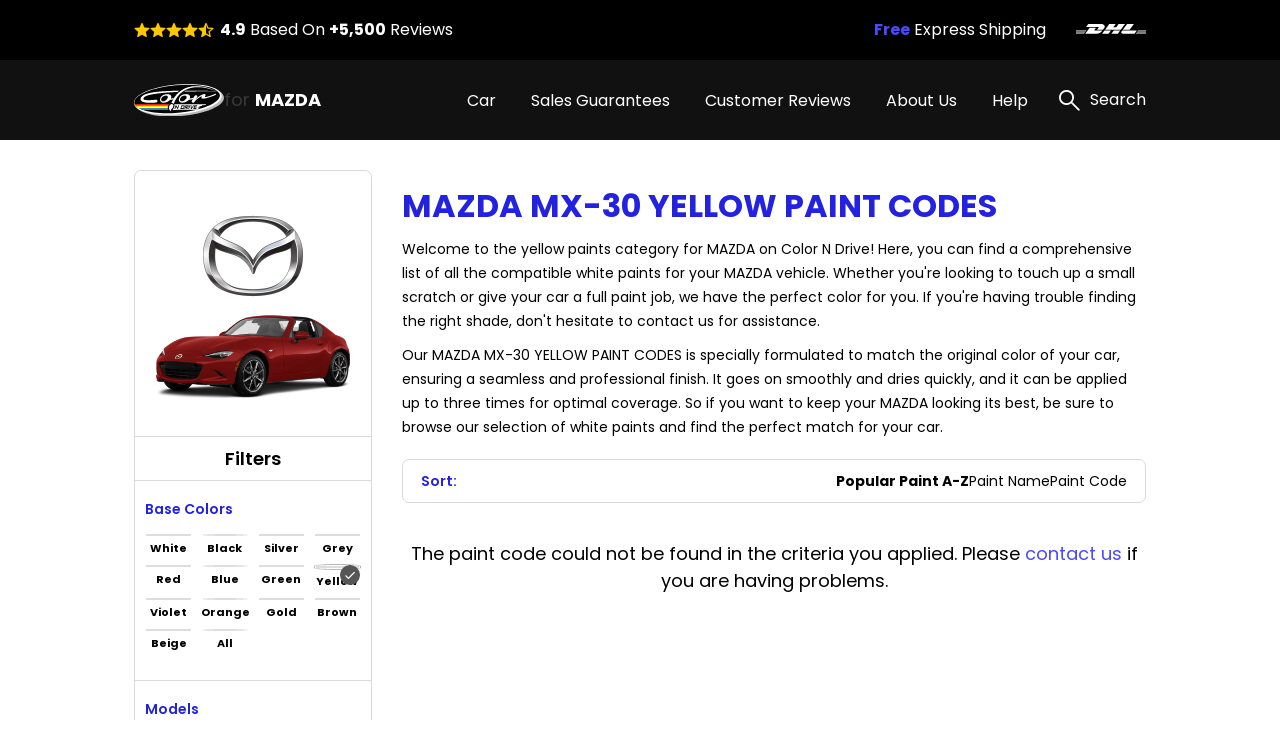

--- FILE ---
content_type: text/html; charset=UTF-8
request_url: https://mazdatouchuppaint.net/mazda-mx-30-paint-codes/yellow
body_size: 12593
content:
<!DOCTYPE html>
<html lang="en">

<head>
    
    <meta property="og:image" content="https://pigment.adkdijital.com/public/globals/pages/home/hero-product.jpg" />

    <!-- Google Tag Manager -->
    <script>
        (function(w, d, s, l, i) {
            w[l] = w[l] || [];
            w[l].push({
                'gtm.start': new Date().getTime(),
                event: 'gtm.js'
            });
            var f = d.getElementsByTagName(s)[0],
                j = d.createElement(s),
                dl = l != 'dataLayer' ? '&l=' + l : '';
            j.async = true;
            j.src =
                'https://www.googletagmanager.com/gtm.js?id=' + i + dl;
            f.parentNode.insertBefore(j, f);
        })(window, document, 'script', 'dataLayer', 'GTM-MCZD865');
    </script>
    <!-- End Google Tag Manager -->

    <meta charset="UTF-8">
    <meta http-equiv="X-UA-Compatible" content="IE=edge">
    <meta name="viewport" content="width=device-width, initial-scale=1">
    <meta name="description" content="Get the exact match for your Mazda Mx-30 Yellow Paint Codes with our comprehensive list of codes. Visit our website for the most accurate information.">
    <meta name="keywords" content="Colorndrive">
    <meta name="author" content="Colorndrive">
    <title>Mazda  Mx-30 Yellow Paint Codes |  Color N Drive</title>

    





    <!-- Favicon -->
    <link rel="apple-touch-icon" sizes="180x180" href="https://mazdatouchuppaint.net/public/assets/img/favicon/apple-touch-icon.png">
    <link rel="icon" type="image/png" sizes="32x32" href="https://mazdatouchuppaint.net/public/assets/img/favicon/favicon-32x32.png">
    <link rel="icon" type="image/png" sizes="16x16" href="https://mazdatouchuppaint.net/public/assets/img/favicon/favicon-16x16.png">
    <link rel="mask-icon" href="https://mazdatouchuppaint.net/public/assets/img/favicon/safari-pinned-tab.svg" color="#5bbad5">

    <!-- Vendor  Css files -->
    <link rel="stylesheet" href="https://mazdatouchuppaint.net/public/assets/vendor/bootstrap-5.1.3/css/bootstrap-grid.css">
    <link rel="stylesheet" href="https://mazdatouchuppaint.net/public/assets//vendor/swipperjs/swiper-bundle.min.css">
    <link rel="stylesheet" href="https://mazdatouchuppaint.net/public/assets//vendor/icomoon/style.css">
    <link rel="stylesheet" href="https://mazdatouchuppaint.net/public/assets//vendor/glightbox/css/glightbox.min.css">
    <link rel="stylesheet" href="https://mazdatouchuppaint.net/public/assets//vendor/jquery.fancybox.min.css">
    <!-- Main Css Files -->
    <link rel="stylesheet" href="https://mazdatouchuppaint.net/public/assets//css/main.css?v4415">
    <link rel="stylesheet" href="https://mazdatouchuppaint.net/public/assets//css/customm.css?v5117">
    <script>
        var searchQueryUrl = "https://mazdatouchuppaint.net/searchResult?query=";
    </script>

    <script src="https://mazdatouchuppaint.net/public/assets//vendor/jquerry/jquery-3.6.0.min.js"></script>

    <style>
        .text-80 {
            color: #808080;
        }

        .circle {
            border-radius: 100%;
        }

        .swal2-container {
            z-index: 99999999999 !important;
        }

        @media (min-width: 992px) {
            .hero-section {
                background-image: none !important;
            }
        }

        .custom-product-radio input:checked+.radio-item .in-fill {
            scale: 1;
            opacity: 1;
        }

        .custom-product-radio .radio-item .in-fill {
            opacity: 0;
        }

        .category-left-side .bmw-logo-left-side img {
            object-fit: contain;
        }
    </style>
</head>

<body>

    <!-- Google Tag Manager (noscript) -->
    <noscript><iframe src="https://www.googletagmanager.com/ns.html?id=GTM-MCZD865" height="0" width="0" style="display:none;visibility:hidden"></iframe></noscript>
    <!-- End Google Tag Manager (noscript) -->

    <!-- Header -->
    <!-- mobileSide start-->
<div class="mobile-wrap-area">
    <div class="mobile-header">
        <a href="/" class="d-flex align-items-center gap-10">
            <img width="87" height="33" src="https://mazdatouchuppaint.net/public/assets/img/black-logo.svg" alt="logo">
            <span class=" fs-12 fs-lg-24 font-700"><span class="fs-12 fs-lg-24 font-400">for
                </span>MAZDA</span>
        </a>
        <a href="#" class="mobile-header-toggle" aria-label="search link">
            <i class="icon-x-black"></i>
        </a>
    </div>
    <div class="mobile-slide-area">
        <div class="mobile-slide-item active" id="firstMobileNav">
            <div class="mobile-search-wrap mt-20 mb-15">
                <label class="d-block mb-2 me-20 fs-14 fs-lg-20">
                    Search
                </label>
                <div class="mobile-search-input">
                    <input disabled placeholder="“TRIBUTE” or “PLATINUM QUARTZ METALLIC” or “47S”" type="text">
                    <i class="icon-search"></i>
                </div>
            </div>

            <div class="scroll-area-mobile-v2">
                <div class="pe-40 ps-40">
                    <a data-slide-to="#mobileBmwCar" class="mobile-link-btn" href="#">
                        <p><span>MAZDA Car</span> Paint Codes</p>
                        <i class="icon-chevron-right"></i>
                    </a>
                                    </div>
                <div class="pt-15 pb-15 ps-40">
                    <h6 class=" fs-14 fs-lg-20 pb-15 font-600">Base Color Groups</h6>
                    <div class="overflow-hidden">
                        <div class="swiper " data-swiper-init data-swiper-breakpoints='[[0,6,15],[600,8,10]]' data-free-mode style="margin-right: -60px;">
                            <div class="swiper-wrapper">
                                                                                                        <div class="swiper-slide">
                                        <a href="/mazda-paint-codes/white" class="mobile-round-wrap">
                                            <div class="mobile-round-color" style="background: linear-gradient(90deg, #F9F9F9 0%, #EBEBEB 100%);border: 1px solid #ddd;"></div>
                                            <p>White</p>
                                        </a>
                                    </div>
                                                                                                        <div class="swiper-slide">
                                        <a href="/mazda-paint-codes/black" class="mobile-round-wrap">
                                            <div class="mobile-round-color" style="background: linear-gradient(90deg, #0D0D0D 0%, #4E4E4E 100%);border: 1px solid #ddd;"></div>
                                            <p>Black</p>
                                        </a>
                                    </div>
                                                                                                        <div class="swiper-slide">
                                        <a href="/mazda-paint-codes/silver" class="mobile-round-wrap">
                                            <div class="mobile-round-color" style="background: linear-gradient(90deg, #BDBDBD 0%, #AAAAAA 100%);border: 1px solid #ddd;"></div>
                                            <p>Silver</p>
                                        </a>
                                    </div>
                                                                                                        <div class="swiper-slide">
                                        <a href="/mazda-paint-codes/grey" class="mobile-round-wrap">
                                            <div class="mobile-round-color" style="background: linear-gradient(90deg, #7A7A7A 0%, #575757 100%);border: 1px solid #ddd;"></div>
                                            <p>Grey</p>
                                        </a>
                                    </div>
                                                                                                        <div class="swiper-slide">
                                        <a href="/mazda-paint-codes/red" class="mobile-round-wrap">
                                            <div class="mobile-round-color" style="background: linear-gradient(90deg, #C11212 0%, #FC0202 100%);border: 1px solid #ddd;"></div>
                                            <p>Red</p>
                                        </a>
                                    </div>
                                                                                                        <div class="swiper-slide">
                                        <a href="/mazda-paint-codes/blue" class="mobile-round-wrap">
                                            <div class="mobile-round-color" style="background: linear-gradient(90deg, #010CEA 0%, #013B93 100%);border: 1px solid #ddd;"></div>
                                            <p>Blue</p>
                                        </a>
                                    </div>
                                                                                                        <div class="swiper-slide">
                                        <a href="/mazda-paint-codes/green" class="mobile-round-wrap">
                                            <div class="mobile-round-color" style="background: linear-gradient(90deg, #01F701 0%, #01C901 100%);border: 1px solid #ddd;"></div>
                                            <p>Green</p>
                                        </a>
                                    </div>
                                                                                                        <div class="swiper-slide">
                                        <a href="/mazda-paint-codes/yellow" class="mobile-round-wrap">
                                            <div class="mobile-round-color" style="background: linear-gradient(90deg, #FCFC01 0%, #EAEA01 100%);border: 1px solid #ddd;"></div>
                                            <p>Yellow</p>
                                        </a>
                                    </div>
                                                                                                        <div class="swiper-slide">
                                        <a href="/mazda-paint-codes/violet" class="mobile-round-wrap">
                                            <div class="mobile-round-color" style="background: linear-gradient(90deg, #8901F3 0%, #6903B8 100%);border: 1px solid #ddd;"></div>
                                            <p>Violet</p>
                                        </a>
                                    </div>
                                                                                                        <div class="swiper-slide">
                                        <a href="/mazda-paint-codes/orange" class="mobile-round-wrap">
                                            <div class="mobile-round-color" style="background: linear-gradient(90deg, #F9A101 0%, #D78B01 100%);border: 1px solid #ddd;"></div>
                                            <p>Orange</p>
                                        </a>
                                    </div>
                                                                                                        <div class="swiper-slide">
                                        <a href="/mazda-paint-codes/gold" class="mobile-round-wrap">
                                            <div class="mobile-round-color" style="background: linear-gradient(90deg, #FCD91E 0%, #EBE0A4 100%);border: 1px solid #ddd;"></div>
                                            <p>Gold</p>
                                        </a>
                                    </div>
                                                                                                        <div class="swiper-slide">
                                        <a href="/mazda-paint-codes/brown" class="mobile-round-wrap">
                                            <div class="mobile-round-color" style="background: linear-gradient(90deg, #904901 0%, #613203 100%);border: 1px solid #ddd;"></div>
                                            <p>Brown</p>
                                        </a>
                                    </div>
                                                                                                        <div class="swiper-slide">
                                        <a href="/mazda-paint-codes/beige" class="mobile-round-wrap">
                                            <div class="mobile-round-color" style="background: linear-gradient(90deg, #EEEED6 0%, #C7C7B7 100%);border: 1px solid #ddd;"></div>
                                            <p>Beige</p>
                                        </a>
                                    </div>
                                                                                                        <div class="swiper-slide">
                                        <a href="/mazda-paint-codes/all" class="mobile-round-wrap">
                                            <div class="mobile-round-color" style="background: linear-gradient(90deg, #ffffff 0%, #ffffff 100%);border: 1px solid #ddd;"></div>
                                            <p>All</p>
                                        </a>
                                    </div>
                                                                <div class="swiper-slide" style="opacity:0;">
                                    <a class="mobile-round-wrap">
                                        <div class="mobile-round-color"></div>
                                        <p>asd</p>
                                    </a>
                                </div>
                            </div>
                        </div>
                    </div>
                </div>
                <div class="pe-40 ps-40">
                    <a data-slide-to="#mobileHelp" class="mobile-link-btn" href="#">
                        <p><span>Help</span></p>
                        <i class="icon-chevron-right"></i>
                    </a>
                    <a class="mobile-link-btn" href="/page/sales-guarantees">
                        <p><span>Sales Guarantees</span></p>
                        <i class="icon-chevron-right"></i>
                    </a>
                    <a class="mobile-link-btn" href="/page/customer-reviews">
                        <p><span>Customer Reviews</span></p>
                        <i class="icon-chevron-right"></i>
                    </a>
                    <a class="mobile-link-btn" href="/page/about-us">
                        <p><span>About Us</span></p>
                        <i class="icon-chevron-right"></i>
                    </a>
                </div>
            </div>

        </div>

        <div class="mobile-slide-item " id="mobileHelp">
            <a href="#" data-slide-to="#firstMobileNav" class="mobile-header-back">
                <i class="icon-chevron-left"></i>
                Help
            </a>
            <div class="pt-10 scroll-area-mobile">
                <a class="mobile-link-btn" href="/page/how-to-find-paint-code">
                    <p><span>How can I find the <br>
                            paint code for my car?</span></p>
                    <i class="icon-chevron-right"></i>
                </a>
                <a class="mobile-link-btn" href="/where-is-my-cargo">
                    <p><span>Where is my Cargo?</span></p>
                    <i class="icon-chevron-right"></i>
                </a>
                <a class="mobile-link-btn" href="/page/users-guide">
                    <p><span>User’s guide</span></p>
                    <i class="icon-chevron-right"></i>
                </a>
                <a class="mobile-link-btn" href="/faq">
                    <p><span>FAQ</span></p>
                    <i class="icon-chevron-right"></i>
                </a>
                <a class="mobile-link-btn" href="/page/before-after-photos">
                    <p><span>Before & After Photos</span></p>
                    <i class="icon-chevron-right"></i>
                </a>
                <a class="mobile-link-btn" href="/contact">
                    <p><span>Contact Us</span></p>
                    <i class="icon-chevron-right"></i>
                </a>
            </div>
        </div>

        <div class="mobile-slide-item " id="mobileBmwCar">
            <a href="#" data-slide-to="#firstMobileNav" class="mobile-header-back">
                <i class="icon-chevron-left"></i>
                MAZDA Car Paint Codes
            </a>
            <div class="scroll-area-mobile-v2">
                <div class="mobile-badge-header">
                    Popular Models
                </div>
                <div class="pe-40 ps-40 pt-10">
                                                                    <a class="mobile-link-btn" href="https://mazdatouchuppaint.net/mazda-tribute-paint-codes">
                            <p>TRIBUTE</p>
                            <i class="icon-chevron-right"></i>
                        </a>
                                                                    <a class="mobile-link-btn" href="https://mazdatouchuppaint.net/mazda-mazda6-paint-codes">
                            <p>MAZDA6</p>
                            <i class="icon-chevron-right"></i>
                        </a>
                                                                    <a class="mobile-link-btn" href="https://mazdatouchuppaint.net/mazda-626-paint-codes">
                            <p>626</p>
                            <i class="icon-chevron-right"></i>
                        </a>
                                                                    <a class="mobile-link-btn" href="https://mazdatouchuppaint.net/mazda-b-series-paint-codes">
                            <p>B-SERIES</p>
                            <i class="icon-chevron-right"></i>
                        </a>
                                                                    <a class="mobile-link-btn" href="https://mazdatouchuppaint.net/mazda-demio-paint-codes">
                            <p>DEMIO</p>
                            <i class="icon-chevron-right"></i>
                        </a>
                                                                    <a class="mobile-link-btn" href="https://mazdatouchuppaint.net/mazda-trucks-paint-codes">
                            <p>TRUCKS</p>
                            <i class="icon-chevron-right"></i>
                        </a>
                                                                    <a class="mobile-link-btn" href="https://mazdatouchuppaint.net/mazda-323-paint-codes">
                            <p>323</p>
                            <i class="icon-chevron-right"></i>
                        </a>
                                                                    <a class="mobile-link-btn" href="https://mazdatouchuppaint.net/mazda-mazda2-paint-codes">
                            <p>MAZDA2</p>
                            <i class="icon-chevron-right"></i>
                        </a>
                                                                    <a class="mobile-link-btn" href="https://mazdatouchuppaint.net/mazda-mazda3-paint-codes">
                            <p>MAZDA3</p>
                            <i class="icon-chevron-right"></i>
                        </a>
                                                                    <a class="mobile-link-btn" href="https://mazdatouchuppaint.net/mazda-mpv-paint-codes">
                            <p>MPV</p>
                            <i class="icon-chevron-right"></i>
                        </a>
                    

                </div>
                <div class="mobile-badge-header">
                    All Models
                </div>
                <div class="pe-40 ps-40 pt-10">
                                                                    <a class="mobile-link-btn" href="https://mazdatouchuppaint.net/mazda-121-paint-codes">
                            <p>121</p>
                            <i class="icon-chevron-right"></i>
                        </a>
                                                                    <a class="mobile-link-btn" href="https://mazdatouchuppaint.net/mazda-323-paint-codes">
                            <p>323</p>
                            <i class="icon-chevron-right"></i>
                        </a>
                                                                    <a class="mobile-link-btn" href="https://mazdatouchuppaint.net/mazda-626-paint-codes">
                            <p>626</p>
                            <i class="icon-chevron-right"></i>
                        </a>
                                                                    <a class="mobile-link-btn" href="https://mazdatouchuppaint.net/mazda-929-paint-codes">
                            <p>929</p>
                            <i class="icon-chevron-right"></i>
                        </a>
                                                                    <a class="mobile-link-btn" href="https://mazdatouchuppaint.net/mazda-atenza-paint-codes">
                            <p>ATENZA</p>
                            <i class="icon-chevron-right"></i>
                        </a>
                                                                    <a class="mobile-link-btn" href="https://mazdatouchuppaint.net/mazda-axela-paint-codes">
                            <p>AXELA</p>
                            <i class="icon-chevron-right"></i>
                        </a>
                                                                    <a class="mobile-link-btn" href="https://mazdatouchuppaint.net/mazda-az-offroad-paint-codes">
                            <p>AZ-OFFROAD</p>
                            <i class="icon-chevron-right"></i>
                        </a>
                                                                    <a class="mobile-link-btn" href="https://mazdatouchuppaint.net/mazda-az-wagon-paint-codes">
                            <p>AZ-WAGON</p>
                            <i class="icon-chevron-right"></i>
                        </a>
                                                                    <a class="mobile-link-btn" href="https://mazdatouchuppaint.net/mazda-b-series-paint-codes">
                            <p>B-SERIES</p>
                            <i class="icon-chevron-right"></i>
                        </a>
                                                                    <a class="mobile-link-btn" href="https://mazdatouchuppaint.net/mazda-b2500-paint-codes">
                            <p>B2500</p>
                            <i class="icon-chevron-right"></i>
                        </a>
                                                                    <a class="mobile-link-btn" href="https://mazdatouchuppaint.net/mazda-biante-paint-codes">
                            <p>BIANTE</p>
                            <i class="icon-chevron-right"></i>
                        </a>
                                                                    <a class="mobile-link-btn" href="https://mazdatouchuppaint.net/mazda-bongo-paint-codes">
                            <p>BONGO</p>
                            <i class="icon-chevron-right"></i>
                        </a>
                                                                    <a class="mobile-link-btn" href="https://mazdatouchuppaint.net/mazda-bongo-brawny-paint-codes">
                            <p>BONGO BRAWNY</p>
                            <i class="icon-chevron-right"></i>
                        </a>
                                                                    <a class="mobile-link-btn" href="https://mazdatouchuppaint.net/mazda-bongo-friendee-paint-codes">
                            <p>BONGO FRIENDEE</p>
                            <i class="icon-chevron-right"></i>
                        </a>
                                                                    <a class="mobile-link-btn" href="https://mazdatouchuppaint.net/mazda-bt-50-paint-codes">
                            <p>BT-50</p>
                            <i class="icon-chevron-right"></i>
                        </a>
                                                                    <a class="mobile-link-btn" href="https://mazdatouchuppaint.net/mazda-capella-paint-codes">
                            <p>CAPELLA</p>
                            <i class="icon-chevron-right"></i>
                        </a>
                                                                    <a class="mobile-link-btn" href="https://mazdatouchuppaint.net/mazda-capella-wagon-paint-codes">
                            <p>CAPELLA WAGON</p>
                            <i class="icon-chevron-right"></i>
                        </a>
                                                                    <a class="mobile-link-btn" href="https://mazdatouchuppaint.net/mazda-car-paint-codes">
                            <p>CAR</p>
                            <i class="icon-chevron-right"></i>
                        </a>
                                                                    <a class="mobile-link-btn" href="https://mazdatouchuppaint.net/mazda-carol-paint-codes">
                            <p>CAROL</p>
                            <i class="icon-chevron-right"></i>
                        </a>
                                                                    <a class="mobile-link-btn" href="https://mazdatouchuppaint.net/mazda-cx-3-paint-codes">
                            <p>CX-3</p>
                            <i class="icon-chevron-right"></i>
                        </a>
                                                                    <a class="mobile-link-btn" href="https://mazdatouchuppaint.net/mazda-cx-30-paint-codes">
                            <p>CX-30</p>
                            <i class="icon-chevron-right"></i>
                        </a>
                                                                    <a class="mobile-link-btn" href="https://mazdatouchuppaint.net/mazda-cx-5-paint-codes">
                            <p>CX-5</p>
                            <i class="icon-chevron-right"></i>
                        </a>
                                                                    <a class="mobile-link-btn" href="https://mazdatouchuppaint.net/mazda-cx-60-paint-codes">
                            <p>CX-60</p>
                            <i class="icon-chevron-right"></i>
                        </a>
                                                                    <a class="mobile-link-btn" href="https://mazdatouchuppaint.net/mazda-cx-7-paint-codes">
                            <p>CX-7</p>
                            <i class="icon-chevron-right"></i>
                        </a>
                                                                    <a class="mobile-link-btn" href="https://mazdatouchuppaint.net/mazda-cx-8-paint-codes">
                            <p>CX-8</p>
                            <i class="icon-chevron-right"></i>
                        </a>
                                                                    <a class="mobile-link-btn" href="https://mazdatouchuppaint.net/mazda-cx-9-paint-codes">
                            <p>CX-9</p>
                            <i class="icon-chevron-right"></i>
                        </a>
                                                                    <a class="mobile-link-btn" href="https://mazdatouchuppaint.net/mazda-demio-paint-codes">
                            <p>DEMIO</p>
                            <i class="icon-chevron-right"></i>
                        </a>
                                                                    <a class="mobile-link-btn" href="https://mazdatouchuppaint.net/mazda-e2000-paint-codes">
                            <p>E2000</p>
                            <i class="icon-chevron-right"></i>
                        </a>
                                                                    <a class="mobile-link-btn" href="https://mazdatouchuppaint.net/mazda-eunos-500-paint-codes">
                            <p>EUNOS 500</p>
                            <i class="icon-chevron-right"></i>
                        </a>
                                                                    <a class="mobile-link-btn" href="https://mazdatouchuppaint.net/mazda-eunos-800-paint-codes">
                            <p>EUNOS 800</p>
                            <i class="icon-chevron-right"></i>
                        </a>
                                                                    <a class="mobile-link-btn" href="https://mazdatouchuppaint.net/mazda-familia-paint-codes">
                            <p>FAMILIA</p>
                            <i class="icon-chevron-right"></i>
                        </a>
                                                                    <a class="mobile-link-btn" href="https://mazdatouchuppaint.net/mazda-flair-paint-codes">
                            <p>FLAIR</p>
                            <i class="icon-chevron-right"></i>
                        </a>
                                                                    <a class="mobile-link-btn" href="https://mazdatouchuppaint.net/mazda-flair-crossover-paint-codes">
                            <p>FLAIR CROSSOVER</p>
                            <i class="icon-chevron-right"></i>
                        </a>
                                                                    <a class="mobile-link-btn" href="https://mazdatouchuppaint.net/mazda-flair-wagon-paint-codes">
                            <p>FLAIR WAGON</p>
                            <i class="icon-chevron-right"></i>
                        </a>
                                                                    <a class="mobile-link-btn" href="https://mazdatouchuppaint.net/mazda-glc-paint-codes">
                            <p>GLC</p>
                            <i class="icon-chevron-right"></i>
                        </a>
                                                                    <a class="mobile-link-btn" href="https://mazdatouchuppaint.net/mazda-laputa-paint-codes">
                            <p>LAPUTA</p>
                            <i class="icon-chevron-right"></i>
                        </a>
                                                                    <a class="mobile-link-btn" href="https://mazdatouchuppaint.net/mazda-mazda2-paint-codes">
                            <p>MAZDA2</p>
                            <i class="icon-chevron-right"></i>
                        </a>
                                                                    <a class="mobile-link-btn" href="https://mazdatouchuppaint.net/mazda-mazda3-paint-codes">
                            <p>MAZDA3</p>
                            <i class="icon-chevron-right"></i>
                        </a>
                                                                    <a class="mobile-link-btn" href="https://mazdatouchuppaint.net/mazda-mazda3-wagon-paint-codes">
                            <p>MAZDA3-WAGON</p>
                            <i class="icon-chevron-right"></i>
                        </a>
                                                                    <a class="mobile-link-btn" href="https://mazdatouchuppaint.net/mazda-mazda5-paint-codes">
                            <p>MAZDA5</p>
                            <i class="icon-chevron-right"></i>
                        </a>
                                                                    <a class="mobile-link-btn" href="https://mazdatouchuppaint.net/mazda-mazda5-wagon-paint-codes">
                            <p>MAZDA5-WAGON</p>
                            <i class="icon-chevron-right"></i>
                        </a>
                                                                    <a class="mobile-link-btn" href="https://mazdatouchuppaint.net/mazda-mazda6-paint-codes">
                            <p>MAZDA6</p>
                            <i class="icon-chevron-right"></i>
                        </a>
                                                                    <a class="mobile-link-btn" href="https://mazdatouchuppaint.net/mazda-mazda6-wagon-paint-codes">
                            <p>MAZDA6-WAGON</p>
                            <i class="icon-chevron-right"></i>
                        </a>
                                                                    <a class="mobile-link-btn" href="https://mazdatouchuppaint.net/mazda-miata-paint-codes">
                            <p>MIATA</p>
                            <i class="icon-chevron-right"></i>
                        </a>
                                                                    <a class="mobile-link-btn" href="https://mazdatouchuppaint.net/mazda-millenia-paint-codes">
                            <p>MILLENIA</p>
                            <i class="icon-chevron-right"></i>
                        </a>
                                                                    <a class="mobile-link-btn" href="https://mazdatouchuppaint.net/mazda-mpv-paint-codes">
                            <p>MPV</p>
                            <i class="icon-chevron-right"></i>
                        </a>
                                                                    <a class="mobile-link-btn" href="https://mazdatouchuppaint.net/mazda-mx-3-paint-codes">
                            <p>MX-3</p>
                            <i class="icon-chevron-right"></i>
                        </a>
                                                                    <a class="mobile-link-btn" href="https://mazdatouchuppaint.net/mazda-mx-30-paint-codes">
                            <p>MX-30</p>
                            <i class="icon-chevron-right"></i>
                        </a>
                                                                    <a class="mobile-link-btn" href="https://mazdatouchuppaint.net/mazda-mx-5-paint-codes">
                            <p>MX-5</p>
                            <i class="icon-chevron-right"></i>
                        </a>
                                                                    <a class="mobile-link-btn" href="https://mazdatouchuppaint.net/mazda-mx-6-paint-codes">
                            <p>MX-6</p>
                            <i class="icon-chevron-right"></i>
                        </a>
                                                                    <a class="mobile-link-btn" href="https://mazdatouchuppaint.net/mazda-navajo-paint-codes">
                            <p>NAVAJO</p>
                            <i class="icon-chevron-right"></i>
                        </a>
                                                                    <a class="mobile-link-btn" href="https://mazdatouchuppaint.net/mazda-premacy-paint-codes">
                            <p>PREMACY</p>
                            <i class="icon-chevron-right"></i>
                        </a>
                                                                    <a class="mobile-link-btn" href="https://mazdatouchuppaint.net/mazda-proceed-paint-codes">
                            <p>PROCEED</p>
                            <i class="icon-chevron-right"></i>
                        </a>
                                                                    <a class="mobile-link-btn" href="https://mazdatouchuppaint.net/mazda-protege-paint-codes">
                            <p>PROTEGE</p>
                            <i class="icon-chevron-right"></i>
                        </a>
                                                                    <a class="mobile-link-btn" href="https://mazdatouchuppaint.net/mazda-protege-5-paint-codes">
                            <p>PROTEGE 5</p>
                            <i class="icon-chevron-right"></i>
                        </a>
                                                                    <a class="mobile-link-btn" href="https://mazdatouchuppaint.net/mazda-roadster-paint-codes">
                            <p>ROADSTER</p>
                            <i class="icon-chevron-right"></i>
                        </a>
                                                                    <a class="mobile-link-btn" href="https://mazdatouchuppaint.net/mazda-rx-8-paint-codes">
                            <p>RX-8</p>
                            <i class="icon-chevron-right"></i>
                        </a>
                                                                    <a class="mobile-link-btn" href="https://mazdatouchuppaint.net/mazda-scrum-paint-codes">
                            <p>SCRUM</p>
                            <i class="icon-chevron-right"></i>
                        </a>
                                                                    <a class="mobile-link-btn" href="https://mazdatouchuppaint.net/mazda-spiano-paint-codes">
                            <p>SPIANO</p>
                            <i class="icon-chevron-right"></i>
                        </a>
                                                                    <a class="mobile-link-btn" href="https://mazdatouchuppaint.net/mazda-telstar-paint-codes">
                            <p>TELSTAR</p>
                            <i class="icon-chevron-right"></i>
                        </a>
                                                                    <a class="mobile-link-btn" href="https://mazdatouchuppaint.net/mazda-titan-paint-codes">
                            <p>TITAN</p>
                            <i class="icon-chevron-right"></i>
                        </a>
                                                                    <a class="mobile-link-btn" href="https://mazdatouchuppaint.net/mazda-tribute-paint-codes">
                            <p>TRIBUTE</p>
                            <i class="icon-chevron-right"></i>
                        </a>
                                                                    <a class="mobile-link-btn" href="https://mazdatouchuppaint.net/mazda-tribute-hybrid-paint-codes">
                            <p>TRIBUTE HYBRID</p>
                            <i class="icon-chevron-right"></i>
                        </a>
                                                                    <a class="mobile-link-btn" href="https://mazdatouchuppaint.net/mazda-trucks-paint-codes">
                            <p>TRUCKS</p>
                            <i class="icon-chevron-right"></i>
                        </a>
                                                                    <a class="mobile-link-btn" href="https://mazdatouchuppaint.net/mazda-verisa-paint-codes">
                            <p>VERISA</p>
                            <i class="icon-chevron-right"></i>
                        </a>
                                                                    <a class="mobile-link-btn" href="https://mazdatouchuppaint.net/mazda-xedos-6-paint-codes">
                            <p>XEDOS 6</p>
                            <i class="icon-chevron-right"></i>
                        </a>
                                                                    <a class="mobile-link-btn" href="https://mazdatouchuppaint.net/mazda-xedos-9-paint-codes">
                            <p>XEDOS 9</p>
                            <i class="icon-chevron-right"></i>
                        </a>
                                        <a class="mobile-link-btn" href="/categories/all">
                        <b>SEE ALL MODELS</b>
                        <i class="icon-chevron-right"></i>
                    </a>
                </div>
            </div>
        </div>
    </div>
</div>
<!-- mobile slide end -->

<!-- =========== Header Side =========== -->
<div class="header-top">
    <div class="container">
        <div class="row g-0">
            <div class="col pe-10 d-block d-lg-flex align-items-center ">
                <div class="stars-review pb-xs-6 pb-lg-0 ">
                    <i class="icon-star"></i>
                    <i class="icon-star"></i>
                    <i class="icon-star"></i>
                    <i class="icon-star"></i>
                    <i class="icon-star-half"></i>
                </div>
                <span class="d-block fs-10 fs-lg-16 ms-xs-0 ms-lg-6"><span class="font-700">4.9</span> Based On
                    <span class="font-700">+5,500</span>
                    Reviews</span>
            </div>
            <div class="col-auto d-block d-lg-none">
                <div class="vertical-line"></div>
            </div>
            <div class="col-6 d-block d-lg-flex flex-row-reverse align-items-center">
                <div class="swiper top-icon-swiper pb-xs-6 pb-lg-0" data-swiper-init data-swiper-loop data-swiper-centered data-swiper-breakpoints='[[0,1,50]]' data-auto-play="4000">
                    <div class="swiper-wrapper">
                        <div class="swiper-slide">
                            <img class="lazyload" data-src="https://pigment.adkdijital.com/public/globals/topbar_logos/dhl.svg" alt="dhl">
                        </div>
                        <div class="swiper-slide">
                            <img class="lazyload" data-src="https://pigment.adkdijital.com/public/globals/topbar_logos/ups.svg" alt="ups">
                        </div>
                        <div class="swiper-slide">
                            <img class="lazyload" data-src="https://pigment.adkdijital.com/public/globals/topbar_logos/fedex.svg" alt="fedex">
                        </div>
                    </div>
                </div>
                <span class="d-block fs-12 fs-lg-16"><span class="font-700 text-palet-blue2">Free</span> Express
                    Shipping</span>
            </div>
        </div>
    </div>
</div>

<header>
    <div class="container">
        <div class="mobile-toggle mobile-header-toggle d-block d-lg-none">
            <i class="icon-list"></i>
        </div>
        <a href="/" class="logo">
            <img width="90" height="30" src="https://mazdatouchuppaint.net/public/assets/img/logo.svg" alt="logo">
            <span class="text-white fs-12 fs-lg-18 font-700"><span class="text-soft-grey fs-12 fs-lg-18 font-400">for
                </span>MAZDA</span>
        </a>
        <div class="d-flex align-items-center">
            <nav class="d-none d-lg-block">
                <a class="text-white pe-xxxl-30  pe-xl-30 pe-lg-10  fs-16 category-header-nav" href="">Car</a>
                                <a class="text-white pe-xxxl-30  pe-xl-30 pe-lg-10  fs-16" href="/page/sales-guarantees">Sales Guarantees</a>
                <a class="text-white pe-xxxl-30  pe-xl-30 pe-lg-10  fs-16" href="/page/customer-reviews">Customer Reviews</a>
                <a class="text-white pe-xxxl-30  pe-xl-30 pe-lg-10  fs-16" href="/page/about-us">About Us</a>
                <span class="text-white pe-xxxl-30  pe-xl-30 pe-lg-10  fs-16" href="#" data-has-submenu>
                    Help
                    <div class="sub-menu">
                        <a href="/page/how-to-find-paint-code">
                            How can I find the paint code for my car?
                        </a>
                        <a href="/where-is-my-cargo">
                            Where is my Cargo
                        </a>
                        <a href="/page/users-guide">
                            User’s guide
                        </a>
                        <a href="/faq">
                            FAQ
                        </a>

                        <a href="/page/before-after-photos">
                            Before & After Photos
                        </a>
                        <a href="/contact">
                            Contact Us
                        </a>
                    </div>
                </span>

            </nav>
            <a href="#" class="search" data-click-search-open>
                <i class="icon-search"></i>
                <span class="ps-10 fs-16 text-white d-none d-lg-block">Search</span>
            </a>
        </div>
    </div>
</header>
<!-- Header Side END -->

<div class="category-header-area" style="display:none;">
    <div class="content-header-area-padding">
        <div class="category-divider"></div>
        <div class="container">
            <div class="row g-0 m-0 p-0">
                <div class="col color-wrap-container">
                    <h6 class="font-600 fs-16 pb-20 text-palet-blue1">Base Color</h6>
                    <div class="base-color-area">
                                                                                <a href="/mazda-paint-codes/white" class="round-color-wrap">
                                <div class="round-color-item" style="background: linear-gradient(90deg, #F9F9F9 0%, #EBEBEB 100%);border: 1px solid #ddd;"></div>
                                <p>White</p>
                            </a>
                                                                                <a href="/mazda-paint-codes/black" class="round-color-wrap">
                                <div class="round-color-item" style="background: linear-gradient(90deg, #0D0D0D 0%, #4E4E4E 100%);border: 1px solid #ddd;"></div>
                                <p>Black</p>
                            </a>
                                                                                <a href="/mazda-paint-codes/silver" class="round-color-wrap">
                                <div class="round-color-item" style="background: linear-gradient(90deg, #BDBDBD 0%, #AAAAAA 100%);border: 1px solid #ddd;"></div>
                                <p>Silver</p>
                            </a>
                                                                                <a href="/mazda-paint-codes/grey" class="round-color-wrap">
                                <div class="round-color-item" style="background: linear-gradient(90deg, #7A7A7A 0%, #575757 100%);border: 1px solid #ddd;"></div>
                                <p>Grey</p>
                            </a>
                                                                                <a href="/mazda-paint-codes/red" class="round-color-wrap">
                                <div class="round-color-item" style="background: linear-gradient(90deg, #C11212 0%, #FC0202 100%);border: 1px solid #ddd;"></div>
                                <p>Red</p>
                            </a>
                                                                                <a href="/mazda-paint-codes/blue" class="round-color-wrap">
                                <div class="round-color-item" style="background: linear-gradient(90deg, #010CEA 0%, #013B93 100%);border: 1px solid #ddd;"></div>
                                <p>Blue</p>
                            </a>
                                                                                <a href="/mazda-paint-codes/green" class="round-color-wrap">
                                <div class="round-color-item" style="background: linear-gradient(90deg, #01F701 0%, #01C901 100%);border: 1px solid #ddd;"></div>
                                <p>Green</p>
                            </a>
                                                                                <a href="/mazda-paint-codes/yellow" class="round-color-wrap">
                                <div class="round-color-item" style="background: linear-gradient(90deg, #FCFC01 0%, #EAEA01 100%);border: 1px solid #ddd;"></div>
                                <p>Yellow</p>
                            </a>
                                                                                <a href="/mazda-paint-codes/violet" class="round-color-wrap">
                                <div class="round-color-item" style="background: linear-gradient(90deg, #8901F3 0%, #6903B8 100%);border: 1px solid #ddd;"></div>
                                <p>Violet</p>
                            </a>
                                                                                <a href="/mazda-paint-codes/orange" class="round-color-wrap">
                                <div class="round-color-item" style="background: linear-gradient(90deg, #F9A101 0%, #D78B01 100%);border: 1px solid #ddd;"></div>
                                <p>Orange</p>
                            </a>
                                                                                <a href="/mazda-paint-codes/gold" class="round-color-wrap">
                                <div class="round-color-item" style="background: linear-gradient(90deg, #FCD91E 0%, #EBE0A4 100%);border: 1px solid #ddd;"></div>
                                <p>Gold</p>
                            </a>
                                                                                <a href="/mazda-paint-codes/brown" class="round-color-wrap">
                                <div class="round-color-item" style="background: linear-gradient(90deg, #904901 0%, #613203 100%);border: 1px solid #ddd;"></div>
                                <p>Brown</p>
                            </a>
                                                                                <a href="/mazda-paint-codes/beige" class="round-color-wrap">
                                <div class="round-color-item" style="background: linear-gradient(90deg, #EEEED6 0%, #C7C7B7 100%);border: 1px solid #ddd;"></div>
                                <p>Beige</p>
                            </a>
                                                                                <a href="/mazda-paint-codes/all" class="round-color-wrap">
                                <div class="round-color-item" style="background: linear-gradient(90deg, #ffffff 0%, #ffffff 100%);border: 1px solid #ddd;"></div>
                                <p>ALL</p>
                            </a>
                                            </div>
                </div>
                <div class="col popular-model-container me-xxl-50 ms-xxl-50 me-20 ms-20">
                    <h6 class="font-600 fs-16 pb-20 text-palet-blue1">Popular Models</h6>
                                                                                            <a class="d-block pt-10 pb-10 fs-16 border-bottom-divider-grey" href="https://mazdatouchuppaint.net/mazda-tribute-paint-codes">TRIBUTE</a>
                                                                                            <a class="d-block pt-10 pb-10 fs-16 border-bottom-divider-grey" href="https://mazdatouchuppaint.net/mazda-mazda6-paint-codes">MAZDA6</a>
                                                                                            <a class="d-block pt-10 pb-10 fs-16 border-bottom-divider-grey" href="https://mazdatouchuppaint.net/mazda-626-paint-codes">626</a>
                                                                                            <a class="d-block pt-10 pb-10 fs-16 border-bottom-divider-grey" href="https://mazdatouchuppaint.net/mazda-b-series-paint-codes">B-SERIES</a>
                                                                                            <a class="d-block pt-10 pb-10 fs-16 border-bottom-divider-grey" href="https://mazdatouchuppaint.net/mazda-demio-paint-codes">DEMIO</a>
                                                                                            <a class="d-block pt-10 pb-10 fs-16 border-bottom-divider-grey" href="https://mazdatouchuppaint.net/mazda-trucks-paint-codes">TRUCKS</a>
                                                                                            <a class="d-block pt-10 pb-10 fs-16 border-bottom-divider-grey" href="https://mazdatouchuppaint.net/mazda-323-paint-codes">323</a>
                                                                                            <a class="d-block pt-10 pb-10 fs-16 border-bottom-divider-grey" href="https://mazdatouchuppaint.net/mazda-mazda2-paint-codes">MAZDA2</a>
                                                                                            <a class="d-block pt-10 pb-10 fs-16 border-bottom-divider-grey" href="https://mazdatouchuppaint.net/mazda-mazda3-paint-codes">MAZDA3</a>
                                                            </div>
                <div class="col all-models-container">
                    <h6 class="font-600 fs-16 pb-20 text-palet-blue1">All Models</h6>
                    <div class="row g-3">
                                                <div class="col-4">
                                                                                            <a class="d-block pb-10 pt-10 fs-16 border-bottom-divider-grey" href="https://mazdatouchuppaint.net/mazda-121-paint-codes">121</a>
                                                                                            <a class="d-block pb-10 pt-10 fs-16 border-bottom-divider-grey" href="https://mazdatouchuppaint.net/mazda-323-paint-codes">323</a>
                                                                                            <a class="d-block pb-10 pt-10 fs-16 border-bottom-divider-grey" href="https://mazdatouchuppaint.net/mazda-626-paint-codes">626</a>
                                                                                            <a class="d-block pb-10 pt-10 fs-16 border-bottom-divider-grey" href="https://mazdatouchuppaint.net/mazda-929-paint-codes">929</a>
                                                                                            <a class="d-block pb-10 pt-10 fs-16 border-bottom-divider-grey" href="https://mazdatouchuppaint.net/mazda-atenza-paint-codes">ATENZA</a>
                                                                                            <a class="d-block pb-10 pt-10 fs-16 border-bottom-divider-grey" href="https://mazdatouchuppaint.net/mazda-axela-paint-codes">AXELA</a>
                                                                                            <a class="d-block pb-10 pt-10 fs-16 border-bottom-divider-grey" href="https://mazdatouchuppaint.net/mazda-az-offroad-paint-codes">AZ-OFFROAD</a>
                                                                                            <a class="d-block pb-10 pt-10 fs-16 border-bottom-divider-grey" href="https://mazdatouchuppaint.net/mazda-az-wagon-paint-codes">AZ-WAGON</a>
                                                                                            <a class="d-block pb-10 pt-10 fs-16 border-bottom-divider-grey" href="https://mazdatouchuppaint.net/mazda-b-series-paint-codes">B-SERIES</a>
                                                                                </div>
                        <div class="col-4">
                                                                                            <a class="d-block pb-10 pt-10 fs-16 border-bottom-divider-grey" href="https://mazdatouchuppaint.net/mazda-b2500-paint-codes">B2500</a>
                                                                                            <a class="d-block pb-10 pt-10 fs-16 border-bottom-divider-grey" href="https://mazdatouchuppaint.net/mazda-biante-paint-codes">BIANTE</a>
                                                                                            <a class="d-block pb-10 pt-10 fs-16 border-bottom-divider-grey" href="https://mazdatouchuppaint.net/mazda-bongo-paint-codes">BONGO</a>
                                                                                            <a class="d-block pb-10 pt-10 fs-16 border-bottom-divider-grey" href="https://mazdatouchuppaint.net/mazda-bongo-brawny-paint-codes">BONGO BRAWNY</a>
                                                                                            <a class="d-block pb-10 pt-10 fs-16 border-bottom-divider-grey" href="https://mazdatouchuppaint.net/mazda-bongo-friendee-paint-codes">BONGO FRIENDEE</a>
                                                                                            <a class="d-block pb-10 pt-10 fs-16 border-bottom-divider-grey" href="https://mazdatouchuppaint.net/mazda-bt-50-paint-codes">BT-50</a>
                                                                                            <a class="d-block pb-10 pt-10 fs-16 border-bottom-divider-grey" href="https://mazdatouchuppaint.net/mazda-capella-paint-codes">CAPELLA</a>
                                                                                            <a class="d-block pb-10 pt-10 fs-16 border-bottom-divider-grey" href="https://mazdatouchuppaint.net/mazda-capella-wagon-paint-codes">CAPELLA WAGON</a>
                                                                                            <a class="d-block pb-10 pt-10 fs-16 border-bottom-divider-grey" href="https://mazdatouchuppaint.net/mazda-car-paint-codes">CAR</a>
                                                                                </div>

                        <div class="col-4">
                                                                                            <a class="d-block pb-10 pt-10 fs-16 border-bottom-divider-grey" href="https://mazdatouchuppaint.net/mazda-carol-paint-codes">CAROL</a>
                                                                                            <a class="d-block pb-10 pt-10 fs-16 border-bottom-divider-grey" href="https://mazdatouchuppaint.net/mazda-cx-3-paint-codes">CX-3</a>
                                                                                            <a class="d-block pb-10 pt-10 fs-16 border-bottom-divider-grey" href="https://mazdatouchuppaint.net/mazda-cx-30-paint-codes">CX-30</a>
                                                                                            <a class="d-block pb-10 pt-10 fs-16 border-bottom-divider-grey" href="https://mazdatouchuppaint.net/mazda-cx-5-paint-codes">CX-5</a>
                                                                                            <a class="d-block pb-10 pt-10 fs-16 border-bottom-divider-grey" href="https://mazdatouchuppaint.net/mazda-cx-60-paint-codes">CX-60</a>
                                                                                            <a class="d-block pb-10 pt-10 fs-16 border-bottom-divider-grey" href="https://mazdatouchuppaint.net/mazda-cx-7-paint-codes">CX-7</a>
                                                                                            <a class="d-block pb-10 pt-10 fs-16 border-bottom-divider-grey" href="https://mazdatouchuppaint.net/mazda-cx-8-paint-codes">CX-8</a>
                                                                                            <a class="d-block pb-10 pt-10 fs-16 border-bottom-divider-grey" href="https://mazdatouchuppaint.net/mazda-cx-9-paint-codes">CX-9</a>
                                                        <a class="d-block pb-10 pt-10 fs-16 border-bottom-divider-grey" href="/mazda-paint-codes"><b>SEE ALL MODELS</b></a>                        </div>

                    </div>
                </div>


            </div>
            <div class="header-car-wrap-area d-xl-block d-none">
                <img class="lazyload" data-src="https://pigment.adkdijital.com/public/uploads//brands/settings/eb10e5d33380053ebe51fdfe2615903e.webp" style="max-width: 100px" alt="bmw-logo">
                <p class="lh-24 pt-20">You can find the <br> appropriate paint for your <br> MAZDA by selecting your car <br> model and base color.</p>
                            </div>
        </div>
    </div>
</div>


<div class="dropdown-content-model-index search-modal-v1" style="display:none">
    <a data-click-search-close class="close-search-btn" href="javascript:;">
        <svg width="32" height="32" viewBox="0 0 32 32" fill="none" xmlns="http://www.w3.org/2000/svg">
            <path d="M3.00624 31.3563L0.643738 28.9938L13.6375 16L0.643738 3.00625L3.00624 0.643753L16 13.6375L28.9937 0.643753L31.3562 3.00625L18.3625 16L31.3562 28.9938L28.9937 31.3563L16 18.3625L3.00624 31.3563Z" fill="black" />
        </svg>

    </a>
    <div class="search-wrap-wagenta-saw">
        <h6 class="mb-3  text-center text-80 fs-lg-14 fs-10 font-400">
            You can reach the paint option for your vehicle by using any of the options above. If you wish, we can always help you, <a class="text-palet-blue1" href="contact">write to us</a>.
        </h6>
        <form class="search-wrap" action="/searchResult" type="GET">
            <div class="search">
                <input name="query" type="text" placeholder="“TRIBUTE” or “PLATINUM QUARTZ METALLIC” or “47S”" id="searchInput">
                <div class="loading" style="display:none">
                    <img class="lazyload" data-src="https://mazdatouchuppaint.net/public/assets/img/loading.gif" alt="">
                </div>
                <button type="submit"><i class="icon-search fs-lg-30 fs-18 text-palet-blue1"></i></button>
            </div>
        </form>
        <div id="searchResultsWrap">

            <div class="search-result-area-container">

            </div>
        </div>
    </div>
</div>
    <!-- =========== Main Side =========== -->
    




<style>
    .category-color-card .showcase img {
        transition: .7s ease;
        opacity: 0;
    }

    .category-color-card:hover .showcase img {
        opacity: 1;
    }

    .colors {
        display: block;
        position: relative;
    }

    .colors.active {
        transform: scale(1.1)
    }

    .colors.active::before {
        /*content: '';*/
        position: absolute;
        top: 50%;
        left: 50%;
        width: calc(100% + 5px);
        height: calc(100% + 5px);
        /*border: 2px solid rgba(0,0,0,.5);*/
        transform: translate(-50%, -50%);
    }

    .category-left-side {
        padding: 10px;
    }

    .dropdown-content-diff-w100 {
        z-index: 9999;
    }

    @media (max-width:1000px) {
        .category-color-card .select-btn {
            opacity: 1 !important;
        }

        .category-color-card .showcase img {
            opacity: 0 !important;
        }

    }

    .color-ui-bordered.active {
        border: solid 1px #b5b5b5;
    }

    .color-ui-bordered .selected-verify svg {
        width: 20px;
        height: 20px;
    }

    .color-ui-bordered .selected-verify {
        display: none;
    }

    .color-ui-bordered.active .selected-verify {
        position: absolute;
        z-index: 2;
        right: 0;
        top: 0;
        background: #565656;
        border-radius: 100%;
        width: 20px;
        height: 20px;
        display: flex;
        align-items: center;
        justify-content: center;
    }

    .color-ui-bordered {
        padding: 1px;
        position: relative;
        border-radius: 100%;
    }
</style>


    <!-- Desktop category side START -->
    <section class="pt-100 pt-lg-30 pb-30 d-none d-lg-block">
        <div class="container">
            <div class="d-flex ">
                <div class="left-side-wrap-main">
                    <div class="category-left-side">
                        <div class="bmw-logo-left-side">
                            <img class="lazyload" data-src="https://pigment.adkdijital.com/public/uploads//brands/settings/eb10e5d33380053ebe51fdfe2615903e.webp" alt="bmw">
                        </div>
                        <!-- <img class="left-side-car-image" src="https://mazdatouchuppaint.net/public/assets/img/bmw-image.png" alt="car"> -->
                        <img class="lazyload left-side-car-image" data-src="https://pigment.adkdijital.com/public/uploads//brands/settings/9077bfa5f177789d0c211cee7aaeb476.webp" alt="car">
                        <p class="filter-title">Filters</p>
                        <p class="fs-14 pt-15 font-600 text-palet-blue1 pb-10">Base Colors</p>

                        <div class="row g-2">
                                                                                            <div class="col-3 text-center">
                                    <div class="color-ui-bordered ">
                                        <div class="selected-verify">
                                            <svg class="tick" width="10px" height="10px" viewBox="0 0 24 24" fill="none" xmlns="http://www.w3.org/2000/svg">
                                                <path d="M17.0001 9L10 16L7 13" stroke="white" stroke-width="1.5" stroke-linecap="round" stroke-linejoin="round" />
                                            </svg>
                                        </div>
                                        <a href="https://mazdatouchuppaint.net/mazda-mx-30-paint-codes/white" class="category-color-item-cube colors circle " style="background: linear-gradient(45deg, #F9F9F9 0%, #EBEBEB 100%);">
                                        </a>
                                    </div>

                                    <span style="font-size: 11px; font-weight:700">
                                        White                                    </span>
                                </div>
                                                                                            <div class="col-3 text-center">
                                    <div class="color-ui-bordered ">
                                        <div class="selected-verify">
                                            <svg class="tick" width="10px" height="10px" viewBox="0 0 24 24" fill="none" xmlns="http://www.w3.org/2000/svg">
                                                <path d="M17.0001 9L10 16L7 13" stroke="white" stroke-width="1.5" stroke-linecap="round" stroke-linejoin="round" />
                                            </svg>
                                        </div>
                                        <a href="https://mazdatouchuppaint.net/mazda-mx-30-paint-codes/black" class="category-color-item-cube colors circle " style="background: linear-gradient(45deg, #0D0D0D 0%, #4E4E4E 100%);">
                                        </a>
                                    </div>

                                    <span style="font-size: 11px; font-weight:700">
                                        Black                                    </span>
                                </div>
                                                                                            <div class="col-3 text-center">
                                    <div class="color-ui-bordered ">
                                        <div class="selected-verify">
                                            <svg class="tick" width="10px" height="10px" viewBox="0 0 24 24" fill="none" xmlns="http://www.w3.org/2000/svg">
                                                <path d="M17.0001 9L10 16L7 13" stroke="white" stroke-width="1.5" stroke-linecap="round" stroke-linejoin="round" />
                                            </svg>
                                        </div>
                                        <a href="https://mazdatouchuppaint.net/mazda-mx-30-paint-codes/silver" class="category-color-item-cube colors circle " style="background: linear-gradient(45deg, #BDBDBD 0%, #AAAAAA 100%);">
                                        </a>
                                    </div>

                                    <span style="font-size: 11px; font-weight:700">
                                        Silver                                    </span>
                                </div>
                                                                                            <div class="col-3 text-center">
                                    <div class="color-ui-bordered ">
                                        <div class="selected-verify">
                                            <svg class="tick" width="10px" height="10px" viewBox="0 0 24 24" fill="none" xmlns="http://www.w3.org/2000/svg">
                                                <path d="M17.0001 9L10 16L7 13" stroke="white" stroke-width="1.5" stroke-linecap="round" stroke-linejoin="round" />
                                            </svg>
                                        </div>
                                        <a href="https://mazdatouchuppaint.net/mazda-mx-30-paint-codes/grey" class="category-color-item-cube colors circle " style="background: linear-gradient(45deg, #7A7A7A 0%, #575757 100%);">
                                        </a>
                                    </div>

                                    <span style="font-size: 11px; font-weight:700">
                                        Grey                                    </span>
                                </div>
                                                                                            <div class="col-3 text-center">
                                    <div class="color-ui-bordered ">
                                        <div class="selected-verify">
                                            <svg class="tick" width="10px" height="10px" viewBox="0 0 24 24" fill="none" xmlns="http://www.w3.org/2000/svg">
                                                <path d="M17.0001 9L10 16L7 13" stroke="white" stroke-width="1.5" stroke-linecap="round" stroke-linejoin="round" />
                                            </svg>
                                        </div>
                                        <a href="https://mazdatouchuppaint.net/mazda-mx-30-paint-codes/red" class="category-color-item-cube colors circle " style="background: linear-gradient(45deg, #C11212 0%, #FC0202 100%);">
                                        </a>
                                    </div>

                                    <span style="font-size: 11px; font-weight:700">
                                        Red                                    </span>
                                </div>
                                                                                            <div class="col-3 text-center">
                                    <div class="color-ui-bordered ">
                                        <div class="selected-verify">
                                            <svg class="tick" width="10px" height="10px" viewBox="0 0 24 24" fill="none" xmlns="http://www.w3.org/2000/svg">
                                                <path d="M17.0001 9L10 16L7 13" stroke="white" stroke-width="1.5" stroke-linecap="round" stroke-linejoin="round" />
                                            </svg>
                                        </div>
                                        <a href="https://mazdatouchuppaint.net/mazda-mx-30-paint-codes/blue" class="category-color-item-cube colors circle " style="background: linear-gradient(45deg, #010CEA 0%, #013B93 100%);">
                                        </a>
                                    </div>

                                    <span style="font-size: 11px; font-weight:700">
                                        Blue                                    </span>
                                </div>
                                                                                            <div class="col-3 text-center">
                                    <div class="color-ui-bordered ">
                                        <div class="selected-verify">
                                            <svg class="tick" width="10px" height="10px" viewBox="0 0 24 24" fill="none" xmlns="http://www.w3.org/2000/svg">
                                                <path d="M17.0001 9L10 16L7 13" stroke="white" stroke-width="1.5" stroke-linecap="round" stroke-linejoin="round" />
                                            </svg>
                                        </div>
                                        <a href="https://mazdatouchuppaint.net/mazda-mx-30-paint-codes/green" class="category-color-item-cube colors circle " style="background: linear-gradient(45deg, #01F701 0%, #01C901 100%);">
                                        </a>
                                    </div>

                                    <span style="font-size: 11px; font-weight:700">
                                        Green                                    </span>
                                </div>
                                                                                            <div class="col-3 text-center">
                                    <div class="color-ui-bordered active">
                                        <div class="selected-verify">
                                            <svg class="tick" width="10px" height="10px" viewBox="0 0 24 24" fill="none" xmlns="http://www.w3.org/2000/svg">
                                                <path d="M17.0001 9L10 16L7 13" stroke="white" stroke-width="1.5" stroke-linecap="round" stroke-linejoin="round" />
                                            </svg>
                                        </div>
                                        <a href="https://mazdatouchuppaint.net/mazda-mx-30-paint-codes/yellow" class="category-color-item-cube colors circle " style="background: linear-gradient(45deg, #FCFC01 0%, #EAEA01 100%);">
                                        </a>
                                    </div>

                                    <span style="font-size: 11px; font-weight:700">
                                        Yellow                                    </span>
                                </div>
                                                                                            <div class="col-3 text-center">
                                    <div class="color-ui-bordered ">
                                        <div class="selected-verify">
                                            <svg class="tick" width="10px" height="10px" viewBox="0 0 24 24" fill="none" xmlns="http://www.w3.org/2000/svg">
                                                <path d="M17.0001 9L10 16L7 13" stroke="white" stroke-width="1.5" stroke-linecap="round" stroke-linejoin="round" />
                                            </svg>
                                        </div>
                                        <a href="https://mazdatouchuppaint.net/mazda-mx-30-paint-codes/violet" class="category-color-item-cube colors circle " style="background: linear-gradient(45deg, #8901F3 0%, #6903B8 100%);">
                                        </a>
                                    </div>

                                    <span style="font-size: 11px; font-weight:700">
                                        Violet                                    </span>
                                </div>
                                                                                            <div class="col-3 text-center">
                                    <div class="color-ui-bordered ">
                                        <div class="selected-verify">
                                            <svg class="tick" width="10px" height="10px" viewBox="0 0 24 24" fill="none" xmlns="http://www.w3.org/2000/svg">
                                                <path d="M17.0001 9L10 16L7 13" stroke="white" stroke-width="1.5" stroke-linecap="round" stroke-linejoin="round" />
                                            </svg>
                                        </div>
                                        <a href="https://mazdatouchuppaint.net/mazda-mx-30-paint-codes/orange" class="category-color-item-cube colors circle " style="background: linear-gradient(45deg, #F9A101 0%, #D78B01 100%);">
                                        </a>
                                    </div>

                                    <span style="font-size: 11px; font-weight:700">
                                        Orange                                    </span>
                                </div>
                                                                                            <div class="col-3 text-center">
                                    <div class="color-ui-bordered ">
                                        <div class="selected-verify">
                                            <svg class="tick" width="10px" height="10px" viewBox="0 0 24 24" fill="none" xmlns="http://www.w3.org/2000/svg">
                                                <path d="M17.0001 9L10 16L7 13" stroke="white" stroke-width="1.5" stroke-linecap="round" stroke-linejoin="round" />
                                            </svg>
                                        </div>
                                        <a href="https://mazdatouchuppaint.net/mazda-mx-30-paint-codes/gold" class="category-color-item-cube colors circle " style="background: linear-gradient(45deg, #FCD91E 0%, #EBE0A4 100%);">
                                        </a>
                                    </div>

                                    <span style="font-size: 11px; font-weight:700">
                                        Gold                                    </span>
                                </div>
                                                                                            <div class="col-3 text-center">
                                    <div class="color-ui-bordered ">
                                        <div class="selected-verify">
                                            <svg class="tick" width="10px" height="10px" viewBox="0 0 24 24" fill="none" xmlns="http://www.w3.org/2000/svg">
                                                <path d="M17.0001 9L10 16L7 13" stroke="white" stroke-width="1.5" stroke-linecap="round" stroke-linejoin="round" />
                                            </svg>
                                        </div>
                                        <a href="https://mazdatouchuppaint.net/mazda-mx-30-paint-codes/brown" class="category-color-item-cube colors circle " style="background: linear-gradient(45deg, #904901 0%, #613203 100%);">
                                        </a>
                                    </div>

                                    <span style="font-size: 11px; font-weight:700">
                                        Brown                                    </span>
                                </div>
                                                                                            <div class="col-3 text-center">
                                    <div class="color-ui-bordered ">
                                        <div class="selected-verify">
                                            <svg class="tick" width="10px" height="10px" viewBox="0 0 24 24" fill="none" xmlns="http://www.w3.org/2000/svg">
                                                <path d="M17.0001 9L10 16L7 13" stroke="white" stroke-width="1.5" stroke-linecap="round" stroke-linejoin="round" />
                                            </svg>
                                        </div>
                                        <a href="https://mazdatouchuppaint.net/mazda-mx-30-paint-codes/beige" class="category-color-item-cube colors circle " style="background: linear-gradient(45deg, #EEEED6 0%, #C7C7B7 100%);">
                                        </a>
                                    </div>

                                    <span style="font-size: 11px; font-weight:700">
                                        Beige                                    </span>
                                </div>
                                                                                            <div class="col-3 text-center">
                                    <div class="color-ui-bordered ">
                                        <div class="selected-verify">
                                            <svg class="tick" width="10px" height="10px" viewBox="0 0 24 24" fill="none" xmlns="http://www.w3.org/2000/svg">
                                                <path d="M17.0001 9L10 16L7 13" stroke="white" stroke-width="1.5" stroke-linecap="round" stroke-linejoin="round" />
                                            </svg>
                                        </div>
                                        <a href="https://mazdatouchuppaint.net/mazda-mx-30-paint-codes" class="category-color-item-cube colors circle " style="background: linear-gradient(45deg, #ffffff 0%, #ffffff 100%);">
                                        </a>
                                    </div>

                                    <span style="font-size: 11px; font-weight:700">
                                        All                                    </span>
                                </div>
                                                        <!-- <div class="col-3 text-center">
                                <a href="https://mazdatouchuppaint.net/mazda-mx-30-paint-codes" class="category-color-item-cube colors circle " style="">
                                </a>

                                <span style="font-size: 11px; font-weight:700">
                                All
                                </span>
                            </div> -->
                        </div>
                        <div class="sidebar-divider pt-30"></div>
                        <p class="fs-14 pt-15 font-600 text-palet-blue1 pb-10">Models</p>
                                                    <div class="d-flex justify-content-between align-items-center">
                                <div class="d-flex align-items-center">
                                    <label class="d-flex align-items-center pointer-click">
                                        <div class="checkbox-item-round-special">
                                            <input type="radio" class="checkbox-round-d" name="model_selected" checked>
                                            <span></span>
                                        </div>
                                        <p class="fs-xxxl-16 font-700 fs-14 ps-8">
                                            MX-30                                        </p>
                                    </label>
                                </div>
                                <a href="https://mazdatouchuppaint.net/mazda-paint-codes/yellow" class="d-inline-flex" style="width:13px;height:11px">
                                    <svg width="100%" height="100%" viewBox="0 0 13 11" fill="none" xmlns="http://www.w3.org/2000/svg" style="width:100%;height:100%;">
                                        <path d="M7.74624 5.50789L12.9756 11H10.4586L6.37782 6.70732L2.49248 11H0.0244361L5.22932 5.50789L0 0H2.49248L6.59775 4.30847L10.5075 0H13L7.74624 5.50789Z" fill="#B6B6B6" />
                                    </svg>
                                </a>
                            </div>
                                                <div class="mt-10 mb-10" style="height: 1px;background-color: #F0F0F0;"></div>
                        <div class="left-side-filter-area-scrollable">
                                                                                            <label class="d-flex align-items-center pointer-click mb-10">
                                    <div class="checkbox-item-round-special">
                                        <input type="radio" class="checkbox-round-d" name="model" onchange="changeModel(this)" value="https://mazdatouchuppaint.net/mazda-121-paint-codes/yellow">
                                        <span></span>
                                    </div>
                                    <p class="fs-xxxl-16 fs-14 ps-8">
                                        121                                    </p>
                                </label>
                                                                                            <label class="d-flex align-items-center pointer-click mb-10">
                                    <div class="checkbox-item-round-special">
                                        <input type="radio" class="checkbox-round-d" name="model" onchange="changeModel(this)" value="https://mazdatouchuppaint.net/mazda-323-paint-codes/yellow">
                                        <span></span>
                                    </div>
                                    <p class="fs-xxxl-16 fs-14 ps-8">
                                        323                                    </p>
                                </label>
                                                                                            <label class="d-flex align-items-center pointer-click mb-10">
                                    <div class="checkbox-item-round-special">
                                        <input type="radio" class="checkbox-round-d" name="model" onchange="changeModel(this)" value="https://mazdatouchuppaint.net/mazda-626-paint-codes/yellow">
                                        <span></span>
                                    </div>
                                    <p class="fs-xxxl-16 fs-14 ps-8">
                                        626                                    </p>
                                </label>
                                                                                            <label class="d-flex align-items-center pointer-click mb-10">
                                    <div class="checkbox-item-round-special">
                                        <input type="radio" class="checkbox-round-d" name="model" onchange="changeModel(this)" value="https://mazdatouchuppaint.net/mazda-929-paint-codes/yellow">
                                        <span></span>
                                    </div>
                                    <p class="fs-xxxl-16 fs-14 ps-8">
                                        929                                    </p>
                                </label>
                                                                                            <label class="d-flex align-items-center pointer-click mb-10">
                                    <div class="checkbox-item-round-special">
                                        <input type="radio" class="checkbox-round-d" name="model" onchange="changeModel(this)" value="https://mazdatouchuppaint.net/mazda-atenza-paint-codes/yellow">
                                        <span></span>
                                    </div>
                                    <p class="fs-xxxl-16 fs-14 ps-8">
                                        ATENZA                                    </p>
                                </label>
                                                                                            <label class="d-flex align-items-center pointer-click mb-10">
                                    <div class="checkbox-item-round-special">
                                        <input type="radio" class="checkbox-round-d" name="model" onchange="changeModel(this)" value="https://mazdatouchuppaint.net/mazda-axela-paint-codes/yellow">
                                        <span></span>
                                    </div>
                                    <p class="fs-xxxl-16 fs-14 ps-8">
                                        AXELA                                    </p>
                                </label>
                                                                                            <label class="d-flex align-items-center pointer-click mb-10">
                                    <div class="checkbox-item-round-special">
                                        <input type="radio" class="checkbox-round-d" name="model" onchange="changeModel(this)" value="https://mazdatouchuppaint.net/mazda-az-offroad-paint-codes/yellow">
                                        <span></span>
                                    </div>
                                    <p class="fs-xxxl-16 fs-14 ps-8">
                                        AZ-OFFROAD                                    </p>
                                </label>
                                                                                            <label class="d-flex align-items-center pointer-click mb-10">
                                    <div class="checkbox-item-round-special">
                                        <input type="radio" class="checkbox-round-d" name="model" onchange="changeModel(this)" value="https://mazdatouchuppaint.net/mazda-az-wagon-paint-codes/yellow">
                                        <span></span>
                                    </div>
                                    <p class="fs-xxxl-16 fs-14 ps-8">
                                        AZ-WAGON                                    </p>
                                </label>
                                                                                            <label class="d-flex align-items-center pointer-click mb-10">
                                    <div class="checkbox-item-round-special">
                                        <input type="radio" class="checkbox-round-d" name="model" onchange="changeModel(this)" value="https://mazdatouchuppaint.net/mazda-b-series-paint-codes/yellow">
                                        <span></span>
                                    </div>
                                    <p class="fs-xxxl-16 fs-14 ps-8">
                                        B-SERIES                                    </p>
                                </label>
                                                                                            <label class="d-flex align-items-center pointer-click mb-10">
                                    <div class="checkbox-item-round-special">
                                        <input type="radio" class="checkbox-round-d" name="model" onchange="changeModel(this)" value="https://mazdatouchuppaint.net/mazda-b2500-paint-codes/yellow">
                                        <span></span>
                                    </div>
                                    <p class="fs-xxxl-16 fs-14 ps-8">
                                        B2500                                    </p>
                                </label>
                                                                                            <label class="d-flex align-items-center pointer-click mb-10">
                                    <div class="checkbox-item-round-special">
                                        <input type="radio" class="checkbox-round-d" name="model" onchange="changeModel(this)" value="https://mazdatouchuppaint.net/mazda-biante-paint-codes/yellow">
                                        <span></span>
                                    </div>
                                    <p class="fs-xxxl-16 fs-14 ps-8">
                                        BIANTE                                    </p>
                                </label>
                                                                                            <label class="d-flex align-items-center pointer-click mb-10">
                                    <div class="checkbox-item-round-special">
                                        <input type="radio" class="checkbox-round-d" name="model" onchange="changeModel(this)" value="https://mazdatouchuppaint.net/mazda-bongo-paint-codes/yellow">
                                        <span></span>
                                    </div>
                                    <p class="fs-xxxl-16 fs-14 ps-8">
                                        BONGO                                    </p>
                                </label>
                                                                                            <label class="d-flex align-items-center pointer-click mb-10">
                                    <div class="checkbox-item-round-special">
                                        <input type="radio" class="checkbox-round-d" name="model" onchange="changeModel(this)" value="https://mazdatouchuppaint.net/mazda-bongo-brawny-paint-codes/yellow">
                                        <span></span>
                                    </div>
                                    <p class="fs-xxxl-16 fs-14 ps-8">
                                        BONGO BRAWNY                                    </p>
                                </label>
                                                                                            <label class="d-flex align-items-center pointer-click mb-10">
                                    <div class="checkbox-item-round-special">
                                        <input type="radio" class="checkbox-round-d" name="model" onchange="changeModel(this)" value="https://mazdatouchuppaint.net/mazda-bongo-friendee-paint-codes/yellow">
                                        <span></span>
                                    </div>
                                    <p class="fs-xxxl-16 fs-14 ps-8">
                                        BONGO FRIENDEE                                    </p>
                                </label>
                                                                                            <label class="d-flex align-items-center pointer-click mb-10">
                                    <div class="checkbox-item-round-special">
                                        <input type="radio" class="checkbox-round-d" name="model" onchange="changeModel(this)" value="https://mazdatouchuppaint.net/mazda-bt-50-paint-codes/yellow">
                                        <span></span>
                                    </div>
                                    <p class="fs-xxxl-16 fs-14 ps-8">
                                        BT-50                                    </p>
                                </label>
                                                                                            <label class="d-flex align-items-center pointer-click mb-10">
                                    <div class="checkbox-item-round-special">
                                        <input type="radio" class="checkbox-round-d" name="model" onchange="changeModel(this)" value="https://mazdatouchuppaint.net/mazda-capella-paint-codes/yellow">
                                        <span></span>
                                    </div>
                                    <p class="fs-xxxl-16 fs-14 ps-8">
                                        CAPELLA                                    </p>
                                </label>
                                                                                            <label class="d-flex align-items-center pointer-click mb-10">
                                    <div class="checkbox-item-round-special">
                                        <input type="radio" class="checkbox-round-d" name="model" onchange="changeModel(this)" value="https://mazdatouchuppaint.net/mazda-capella-wagon-paint-codes/yellow">
                                        <span></span>
                                    </div>
                                    <p class="fs-xxxl-16 fs-14 ps-8">
                                        CAPELLA WAGON                                    </p>
                                </label>
                                                                                            <label class="d-flex align-items-center pointer-click mb-10">
                                    <div class="checkbox-item-round-special">
                                        <input type="radio" class="checkbox-round-d" name="model" onchange="changeModel(this)" value="https://mazdatouchuppaint.net/mazda-car-paint-codes/yellow">
                                        <span></span>
                                    </div>
                                    <p class="fs-xxxl-16 fs-14 ps-8">
                                        CAR                                    </p>
                                </label>
                                                                                            <label class="d-flex align-items-center pointer-click mb-10">
                                    <div class="checkbox-item-round-special">
                                        <input type="radio" class="checkbox-round-d" name="model" onchange="changeModel(this)" value="https://mazdatouchuppaint.net/mazda-carol-paint-codes/yellow">
                                        <span></span>
                                    </div>
                                    <p class="fs-xxxl-16 fs-14 ps-8">
                                        CAROL                                    </p>
                                </label>
                                                                                            <label class="d-flex align-items-center pointer-click mb-10">
                                    <div class="checkbox-item-round-special">
                                        <input type="radio" class="checkbox-round-d" name="model" onchange="changeModel(this)" value="https://mazdatouchuppaint.net/mazda-cx-3-paint-codes/yellow">
                                        <span></span>
                                    </div>
                                    <p class="fs-xxxl-16 fs-14 ps-8">
                                        CX-3                                    </p>
                                </label>
                                                                                            <label class="d-flex align-items-center pointer-click mb-10">
                                    <div class="checkbox-item-round-special">
                                        <input type="radio" class="checkbox-round-d" name="model" onchange="changeModel(this)" value="https://mazdatouchuppaint.net/mazda-cx-30-paint-codes/yellow">
                                        <span></span>
                                    </div>
                                    <p class="fs-xxxl-16 fs-14 ps-8">
                                        CX-30                                    </p>
                                </label>
                                                                                            <label class="d-flex align-items-center pointer-click mb-10">
                                    <div class="checkbox-item-round-special">
                                        <input type="radio" class="checkbox-round-d" name="model" onchange="changeModel(this)" value="https://mazdatouchuppaint.net/mazda-cx-5-paint-codes/yellow">
                                        <span></span>
                                    </div>
                                    <p class="fs-xxxl-16 fs-14 ps-8">
                                        CX-5                                    </p>
                                </label>
                                                                                            <label class="d-flex align-items-center pointer-click mb-10">
                                    <div class="checkbox-item-round-special">
                                        <input type="radio" class="checkbox-round-d" name="model" onchange="changeModel(this)" value="https://mazdatouchuppaint.net/mazda-cx-60-paint-codes/yellow">
                                        <span></span>
                                    </div>
                                    <p class="fs-xxxl-16 fs-14 ps-8">
                                        CX-60                                    </p>
                                </label>
                                                                                            <label class="d-flex align-items-center pointer-click mb-10">
                                    <div class="checkbox-item-round-special">
                                        <input type="radio" class="checkbox-round-d" name="model" onchange="changeModel(this)" value="https://mazdatouchuppaint.net/mazda-cx-7-paint-codes/yellow">
                                        <span></span>
                                    </div>
                                    <p class="fs-xxxl-16 fs-14 ps-8">
                                        CX-7                                    </p>
                                </label>
                                                                                            <label class="d-flex align-items-center pointer-click mb-10">
                                    <div class="checkbox-item-round-special">
                                        <input type="radio" class="checkbox-round-d" name="model" onchange="changeModel(this)" value="https://mazdatouchuppaint.net/mazda-cx-8-paint-codes/yellow">
                                        <span></span>
                                    </div>
                                    <p class="fs-xxxl-16 fs-14 ps-8">
                                        CX-8                                    </p>
                                </label>
                                                                                            <label class="d-flex align-items-center pointer-click mb-10">
                                    <div class="checkbox-item-round-special">
                                        <input type="radio" class="checkbox-round-d" name="model" onchange="changeModel(this)" value="https://mazdatouchuppaint.net/mazda-cx-9-paint-codes/yellow">
                                        <span></span>
                                    </div>
                                    <p class="fs-xxxl-16 fs-14 ps-8">
                                        CX-9                                    </p>
                                </label>
                                                                                            <label class="d-flex align-items-center pointer-click mb-10">
                                    <div class="checkbox-item-round-special">
                                        <input type="radio" class="checkbox-round-d" name="model" onchange="changeModel(this)" value="https://mazdatouchuppaint.net/mazda-demio-paint-codes/yellow">
                                        <span></span>
                                    </div>
                                    <p class="fs-xxxl-16 fs-14 ps-8">
                                        DEMIO                                    </p>
                                </label>
                                                                                            <label class="d-flex align-items-center pointer-click mb-10">
                                    <div class="checkbox-item-round-special">
                                        <input type="radio" class="checkbox-round-d" name="model" onchange="changeModel(this)" value="https://mazdatouchuppaint.net/mazda-e2000-paint-codes/yellow">
                                        <span></span>
                                    </div>
                                    <p class="fs-xxxl-16 fs-14 ps-8">
                                        E2000                                    </p>
                                </label>
                                                                                            <label class="d-flex align-items-center pointer-click mb-10">
                                    <div class="checkbox-item-round-special">
                                        <input type="radio" class="checkbox-round-d" name="model" onchange="changeModel(this)" value="https://mazdatouchuppaint.net/mazda-eunos-500-paint-codes/yellow">
                                        <span></span>
                                    </div>
                                    <p class="fs-xxxl-16 fs-14 ps-8">
                                        EUNOS 500                                    </p>
                                </label>
                                                                                            <label class="d-flex align-items-center pointer-click mb-10">
                                    <div class="checkbox-item-round-special">
                                        <input type="radio" class="checkbox-round-d" name="model" onchange="changeModel(this)" value="https://mazdatouchuppaint.net/mazda-eunos-800-paint-codes/yellow">
                                        <span></span>
                                    </div>
                                    <p class="fs-xxxl-16 fs-14 ps-8">
                                        EUNOS 800                                    </p>
                                </label>
                                                                                            <label class="d-flex align-items-center pointer-click mb-10">
                                    <div class="checkbox-item-round-special">
                                        <input type="radio" class="checkbox-round-d" name="model" onchange="changeModel(this)" value="https://mazdatouchuppaint.net/mazda-familia-paint-codes/yellow">
                                        <span></span>
                                    </div>
                                    <p class="fs-xxxl-16 fs-14 ps-8">
                                        FAMILIA                                    </p>
                                </label>
                                                                                            <label class="d-flex align-items-center pointer-click mb-10">
                                    <div class="checkbox-item-round-special">
                                        <input type="radio" class="checkbox-round-d" name="model" onchange="changeModel(this)" value="https://mazdatouchuppaint.net/mazda-flair-paint-codes/yellow">
                                        <span></span>
                                    </div>
                                    <p class="fs-xxxl-16 fs-14 ps-8">
                                        FLAIR                                    </p>
                                </label>
                                                                                            <label class="d-flex align-items-center pointer-click mb-10">
                                    <div class="checkbox-item-round-special">
                                        <input type="radio" class="checkbox-round-d" name="model" onchange="changeModel(this)" value="https://mazdatouchuppaint.net/mazda-flair-crossover-paint-codes/yellow">
                                        <span></span>
                                    </div>
                                    <p class="fs-xxxl-16 fs-14 ps-8">
                                        FLAIR CROSSOVER                                    </p>
                                </label>
                                                                                            <label class="d-flex align-items-center pointer-click mb-10">
                                    <div class="checkbox-item-round-special">
                                        <input type="radio" class="checkbox-round-d" name="model" onchange="changeModel(this)" value="https://mazdatouchuppaint.net/mazda-flair-wagon-paint-codes/yellow">
                                        <span></span>
                                    </div>
                                    <p class="fs-xxxl-16 fs-14 ps-8">
                                        FLAIR WAGON                                    </p>
                                </label>
                                                                                            <label class="d-flex align-items-center pointer-click mb-10">
                                    <div class="checkbox-item-round-special">
                                        <input type="radio" class="checkbox-round-d" name="model" onchange="changeModel(this)" value="https://mazdatouchuppaint.net/mazda-glc-paint-codes/yellow">
                                        <span></span>
                                    </div>
                                    <p class="fs-xxxl-16 fs-14 ps-8">
                                        GLC                                    </p>
                                </label>
                                                                                            <label class="d-flex align-items-center pointer-click mb-10">
                                    <div class="checkbox-item-round-special">
                                        <input type="radio" class="checkbox-round-d" name="model" onchange="changeModel(this)" value="https://mazdatouchuppaint.net/mazda-laputa-paint-codes/yellow">
                                        <span></span>
                                    </div>
                                    <p class="fs-xxxl-16 fs-14 ps-8">
                                        LAPUTA                                    </p>
                                </label>
                                                                                            <label class="d-flex align-items-center pointer-click mb-10">
                                    <div class="checkbox-item-round-special">
                                        <input type="radio" class="checkbox-round-d" name="model" onchange="changeModel(this)" value="https://mazdatouchuppaint.net/mazda-mazda2-paint-codes/yellow">
                                        <span></span>
                                    </div>
                                    <p class="fs-xxxl-16 fs-14 ps-8">
                                        MAZDA2                                    </p>
                                </label>
                                                                                            <label class="d-flex align-items-center pointer-click mb-10">
                                    <div class="checkbox-item-round-special">
                                        <input type="radio" class="checkbox-round-d" name="model" onchange="changeModel(this)" value="https://mazdatouchuppaint.net/mazda-mazda3-paint-codes/yellow">
                                        <span></span>
                                    </div>
                                    <p class="fs-xxxl-16 fs-14 ps-8">
                                        MAZDA3                                    </p>
                                </label>
                                                                                            <label class="d-flex align-items-center pointer-click mb-10">
                                    <div class="checkbox-item-round-special">
                                        <input type="radio" class="checkbox-round-d" name="model" onchange="changeModel(this)" value="https://mazdatouchuppaint.net/mazda-mazda3-wagon-paint-codes/yellow">
                                        <span></span>
                                    </div>
                                    <p class="fs-xxxl-16 fs-14 ps-8">
                                        MAZDA3-WAGON                                    </p>
                                </label>
                                                                                            <label class="d-flex align-items-center pointer-click mb-10">
                                    <div class="checkbox-item-round-special">
                                        <input type="radio" class="checkbox-round-d" name="model" onchange="changeModel(this)" value="https://mazdatouchuppaint.net/mazda-mazda5-paint-codes/yellow">
                                        <span></span>
                                    </div>
                                    <p class="fs-xxxl-16 fs-14 ps-8">
                                        MAZDA5                                    </p>
                                </label>
                                                                                            <label class="d-flex align-items-center pointer-click mb-10">
                                    <div class="checkbox-item-round-special">
                                        <input type="radio" class="checkbox-round-d" name="model" onchange="changeModel(this)" value="https://mazdatouchuppaint.net/mazda-mazda5-wagon-paint-codes/yellow">
                                        <span></span>
                                    </div>
                                    <p class="fs-xxxl-16 fs-14 ps-8">
                                        MAZDA5-WAGON                                    </p>
                                </label>
                                                                                            <label class="d-flex align-items-center pointer-click mb-10">
                                    <div class="checkbox-item-round-special">
                                        <input type="radio" class="checkbox-round-d" name="model" onchange="changeModel(this)" value="https://mazdatouchuppaint.net/mazda-mazda6-paint-codes/yellow">
                                        <span></span>
                                    </div>
                                    <p class="fs-xxxl-16 fs-14 ps-8">
                                        MAZDA6                                    </p>
                                </label>
                                                                                            <label class="d-flex align-items-center pointer-click mb-10">
                                    <div class="checkbox-item-round-special">
                                        <input type="radio" class="checkbox-round-d" name="model" onchange="changeModel(this)" value="https://mazdatouchuppaint.net/mazda-mazda6-wagon-paint-codes/yellow">
                                        <span></span>
                                    </div>
                                    <p class="fs-xxxl-16 fs-14 ps-8">
                                        MAZDA6-WAGON                                    </p>
                                </label>
                                                                                            <label class="d-flex align-items-center pointer-click mb-10">
                                    <div class="checkbox-item-round-special">
                                        <input type="radio" class="checkbox-round-d" name="model" onchange="changeModel(this)" value="https://mazdatouchuppaint.net/mazda-miata-paint-codes/yellow">
                                        <span></span>
                                    </div>
                                    <p class="fs-xxxl-16 fs-14 ps-8">
                                        MIATA                                    </p>
                                </label>
                                                                                            <label class="d-flex align-items-center pointer-click mb-10">
                                    <div class="checkbox-item-round-special">
                                        <input type="radio" class="checkbox-round-d" name="model" onchange="changeModel(this)" value="https://mazdatouchuppaint.net/mazda-millenia-paint-codes/yellow">
                                        <span></span>
                                    </div>
                                    <p class="fs-xxxl-16 fs-14 ps-8">
                                        MILLENIA                                    </p>
                                </label>
                                                                                            <label class="d-flex align-items-center pointer-click mb-10">
                                    <div class="checkbox-item-round-special">
                                        <input type="radio" class="checkbox-round-d" name="model" onchange="changeModel(this)" value="https://mazdatouchuppaint.net/mazda-mpv-paint-codes/yellow">
                                        <span></span>
                                    </div>
                                    <p class="fs-xxxl-16 fs-14 ps-8">
                                        MPV                                    </p>
                                </label>
                                                                                            <label class="d-flex align-items-center pointer-click mb-10">
                                    <div class="checkbox-item-round-special">
                                        <input type="radio" class="checkbox-round-d" name="model" onchange="changeModel(this)" value="https://mazdatouchuppaint.net/mazda-mx-3-paint-codes/yellow">
                                        <span></span>
                                    </div>
                                    <p class="fs-xxxl-16 fs-14 ps-8">
                                        MX-3                                    </p>
                                </label>
                                                                                                                            <label class="d-flex align-items-center pointer-click mb-10">
                                    <div class="checkbox-item-round-special">
                                        <input type="radio" class="checkbox-round-d" name="model" onchange="changeModel(this)" value="https://mazdatouchuppaint.net/mazda-mx-5-paint-codes/yellow">
                                        <span></span>
                                    </div>
                                    <p class="fs-xxxl-16 fs-14 ps-8">
                                        MX-5                                    </p>
                                </label>
                                                                                            <label class="d-flex align-items-center pointer-click mb-10">
                                    <div class="checkbox-item-round-special">
                                        <input type="radio" class="checkbox-round-d" name="model" onchange="changeModel(this)" value="https://mazdatouchuppaint.net/mazda-mx-6-paint-codes/yellow">
                                        <span></span>
                                    </div>
                                    <p class="fs-xxxl-16 fs-14 ps-8">
                                        MX-6                                    </p>
                                </label>
                                                                                            <label class="d-flex align-items-center pointer-click mb-10">
                                    <div class="checkbox-item-round-special">
                                        <input type="radio" class="checkbox-round-d" name="model" onchange="changeModel(this)" value="https://mazdatouchuppaint.net/mazda-navajo-paint-codes/yellow">
                                        <span></span>
                                    </div>
                                    <p class="fs-xxxl-16 fs-14 ps-8">
                                        NAVAJO                                    </p>
                                </label>
                                                                                            <label class="d-flex align-items-center pointer-click mb-10">
                                    <div class="checkbox-item-round-special">
                                        <input type="radio" class="checkbox-round-d" name="model" onchange="changeModel(this)" value="https://mazdatouchuppaint.net/mazda-premacy-paint-codes/yellow">
                                        <span></span>
                                    </div>
                                    <p class="fs-xxxl-16 fs-14 ps-8">
                                        PREMACY                                    </p>
                                </label>
                                                                                            <label class="d-flex align-items-center pointer-click mb-10">
                                    <div class="checkbox-item-round-special">
                                        <input type="radio" class="checkbox-round-d" name="model" onchange="changeModel(this)" value="https://mazdatouchuppaint.net/mazda-proceed-paint-codes/yellow">
                                        <span></span>
                                    </div>
                                    <p class="fs-xxxl-16 fs-14 ps-8">
                                        PROCEED                                    </p>
                                </label>
                                                                                            <label class="d-flex align-items-center pointer-click mb-10">
                                    <div class="checkbox-item-round-special">
                                        <input type="radio" class="checkbox-round-d" name="model" onchange="changeModel(this)" value="https://mazdatouchuppaint.net/mazda-protege-paint-codes/yellow">
                                        <span></span>
                                    </div>
                                    <p class="fs-xxxl-16 fs-14 ps-8">
                                        PROTEGE                                    </p>
                                </label>
                                                                                            <label class="d-flex align-items-center pointer-click mb-10">
                                    <div class="checkbox-item-round-special">
                                        <input type="radio" class="checkbox-round-d" name="model" onchange="changeModel(this)" value="https://mazdatouchuppaint.net/mazda-protege-5-paint-codes/yellow">
                                        <span></span>
                                    </div>
                                    <p class="fs-xxxl-16 fs-14 ps-8">
                                        PROTEGE 5                                    </p>
                                </label>
                                                                                            <label class="d-flex align-items-center pointer-click mb-10">
                                    <div class="checkbox-item-round-special">
                                        <input type="radio" class="checkbox-round-d" name="model" onchange="changeModel(this)" value="https://mazdatouchuppaint.net/mazda-roadster-paint-codes/yellow">
                                        <span></span>
                                    </div>
                                    <p class="fs-xxxl-16 fs-14 ps-8">
                                        ROADSTER                                    </p>
                                </label>
                                                                                            <label class="d-flex align-items-center pointer-click mb-10">
                                    <div class="checkbox-item-round-special">
                                        <input type="radio" class="checkbox-round-d" name="model" onchange="changeModel(this)" value="https://mazdatouchuppaint.net/mazda-rx-8-paint-codes/yellow">
                                        <span></span>
                                    </div>
                                    <p class="fs-xxxl-16 fs-14 ps-8">
                                        RX-8                                    </p>
                                </label>
                                                                                            <label class="d-flex align-items-center pointer-click mb-10">
                                    <div class="checkbox-item-round-special">
                                        <input type="radio" class="checkbox-round-d" name="model" onchange="changeModel(this)" value="https://mazdatouchuppaint.net/mazda-scrum-paint-codes/yellow">
                                        <span></span>
                                    </div>
                                    <p class="fs-xxxl-16 fs-14 ps-8">
                                        SCRUM                                    </p>
                                </label>
                                                                                            <label class="d-flex align-items-center pointer-click mb-10">
                                    <div class="checkbox-item-round-special">
                                        <input type="radio" class="checkbox-round-d" name="model" onchange="changeModel(this)" value="https://mazdatouchuppaint.net/mazda-spiano-paint-codes/yellow">
                                        <span></span>
                                    </div>
                                    <p class="fs-xxxl-16 fs-14 ps-8">
                                        SPIANO                                    </p>
                                </label>
                                                                                            <label class="d-flex align-items-center pointer-click mb-10">
                                    <div class="checkbox-item-round-special">
                                        <input type="radio" class="checkbox-round-d" name="model" onchange="changeModel(this)" value="https://mazdatouchuppaint.net/mazda-telstar-paint-codes/yellow">
                                        <span></span>
                                    </div>
                                    <p class="fs-xxxl-16 fs-14 ps-8">
                                        TELSTAR                                    </p>
                                </label>
                                                                                            <label class="d-flex align-items-center pointer-click mb-10">
                                    <div class="checkbox-item-round-special">
                                        <input type="radio" class="checkbox-round-d" name="model" onchange="changeModel(this)" value="https://mazdatouchuppaint.net/mazda-titan-paint-codes/yellow">
                                        <span></span>
                                    </div>
                                    <p class="fs-xxxl-16 fs-14 ps-8">
                                        TITAN                                    </p>
                                </label>
                                                                                            <label class="d-flex align-items-center pointer-click mb-10">
                                    <div class="checkbox-item-round-special">
                                        <input type="radio" class="checkbox-round-d" name="model" onchange="changeModel(this)" value="https://mazdatouchuppaint.net/mazda-tribute-paint-codes/yellow">
                                        <span></span>
                                    </div>
                                    <p class="fs-xxxl-16 fs-14 ps-8">
                                        TRIBUTE                                    </p>
                                </label>
                                                                                            <label class="d-flex align-items-center pointer-click mb-10">
                                    <div class="checkbox-item-round-special">
                                        <input type="radio" class="checkbox-round-d" name="model" onchange="changeModel(this)" value="https://mazdatouchuppaint.net/mazda-tribute-hybrid-paint-codes/yellow">
                                        <span></span>
                                    </div>
                                    <p class="fs-xxxl-16 fs-14 ps-8">
                                        TRIBUTE HYBRID                                    </p>
                                </label>
                                                                                            <label class="d-flex align-items-center pointer-click mb-10">
                                    <div class="checkbox-item-round-special">
                                        <input type="radio" class="checkbox-round-d" name="model" onchange="changeModel(this)" value="https://mazdatouchuppaint.net/mazda-trucks-paint-codes/yellow">
                                        <span></span>
                                    </div>
                                    <p class="fs-xxxl-16 fs-14 ps-8">
                                        TRUCKS                                    </p>
                                </label>
                                                                                            <label class="d-flex align-items-center pointer-click mb-10">
                                    <div class="checkbox-item-round-special">
                                        <input type="radio" class="checkbox-round-d" name="model" onchange="changeModel(this)" value="https://mazdatouchuppaint.net/mazda-verisa-paint-codes/yellow">
                                        <span></span>
                                    </div>
                                    <p class="fs-xxxl-16 fs-14 ps-8">
                                        VERISA                                    </p>
                                </label>
                                                                                            <label class="d-flex align-items-center pointer-click mb-10">
                                    <div class="checkbox-item-round-special">
                                        <input type="radio" class="checkbox-round-d" name="model" onchange="changeModel(this)" value="https://mazdatouchuppaint.net/mazda-xedos-6-paint-codes/yellow">
                                        <span></span>
                                    </div>
                                    <p class="fs-xxxl-16 fs-14 ps-8">
                                        XEDOS 6                                    </p>
                                </label>
                                                                                            <label class="d-flex align-items-center pointer-click mb-10">
                                    <div class="checkbox-item-round-special">
                                        <input type="radio" class="checkbox-round-d" name="model" onchange="changeModel(this)" value="https://mazdatouchuppaint.net/mazda-xedos-9-paint-codes/yellow">
                                        <span></span>
                                    </div>
                                    <p class="fs-xxxl-16 fs-14 ps-8">
                                        XEDOS 9                                    </p>
                                </label>
                                                    </div>

                    </div>
                </div>
                <div class="ps-xxxl-25 flex-1">
                    <div class="category-items-container-wrap">
                        <h1 class="text-palet-blue1 font-700 fs-xxxl-42 fs-32 pb-15 pt-20">
                            MAZDA  MX-30 YELLOW PAINT CODES                        </h1>
                        <div class="lh-21 fs-xxxl-16 fs-14">
                            <p class="pb-30 lh-21">Welcome to the yellow paints category for MAZDA on Color N Drive! Here, you can find a comprehensive list of all the compatible white paints for your MAZDA vehicle. Whether you're looking to touch up a small scratch or give your car a full paint job, we have the perfect color for you. If you're having trouble finding the right shade, don't hesitate to contact us for assistance.</p>
<p class="lh-21 pb-20">Our MAZDA  MX-30 YELLOW PAINT CODES is specially formulated to match the original color of your car, ensuring a seamless and professional finish. It goes on smoothly and dries quickly, and it can be applied up to three times for optimal coverage. So if you want to keep your MAZDA looking its best, be sure to browse our selection of white paints and find the perfect match for your car.</p>                        </div>
                    </div>
                    <form id="filterForm" class="sort-title-right-tab" action="" method="GET">
                                                <input type="hidden" name="page" value="1">
                        <input type="hidden" name="sort_type" value="sort_popular_paint">
                        <input type="hidden" name="sort_value" value="ASC">

                        <span class="font-600 fs-14 text-palet-blue1">Sort:</span>
                        <div class="d-flex align-items-center gap-40">
                            <span class="font-700 fs-14 cursor-pointer-v" data-sort-results="sort_popular_paint" data-sort-value="DESC">Popular Paint A-Z</span>
                            <span data-sort-results="sort_paint_name" data-sort-value="ASC" class="cursor-pointer-v  fs-14">Paint Name </span>
                            <span data-sort-results="sort_paint_code" data-sort-value="ASC" class="cursor-pointer-v  fs-14">Paint Code </span>
                        </div>
                    </form>
                    <div class="row mt-xxxl-20 mt-10 gy-4 gx-3">
                                                    <div class="col" style="text-align: center">
                                <p>The paint code could not be found in the criteria you applied. Please <a href="/contact" style="color: #484afb">contact us</a> if you are having problems.</p>
                            </div>
                                                                    </div>
                </div>
            </div>
            <div class="container pt-15 pb-15 d-flex justify-content-center">
                <div class="pagination">
                                    </div>
            </div>
            <div style="height: 1px;" class="bg-grey-hard mt-10"></div>
            <div class="mt-50 fs-14 lh-21">
                <p class="fs-14 lh-21 pb-20 mt-50">Owning a MAZDA is a privilege and a statement of luxury. It's a car that demands attention and care, and even the smallest scratch or ding can ruin its sleek appearance. That's why it's important to have a reliable touch-up paint on hand to quickly fix any imperfections.</p>
<p class="fs-14 lh-21 pb-20">One of the most common colors for MAZDAs is white, and it's also one of the most prone to showing damage. Stone chips and scratches stand out against the bright and clean surface, and they can quickly become an eyesore. In addition to ruining the appearance of your car, these imperfections can also lead to rust and other long-term damage.</p>
<p class="fs-14 lh-21 pb-20">Color N Drive offers a high-quality white touch-up paint specifically designed for MAZDAs. The paint is a perfect match for the original color, ensuring that it blends seamlessly into the surrounding surface. It's also easy to apply, with a brush applicator that allows for precise application and a perfect finish.</p>
<p class="fs-14 lh-21 pb-20">One of the biggest benefits of using Color N Drive's MAZDA  MX-30 YELLOW PAINT CODES paint is its durability. It's resistant to fading and chipping, so you can trust that it will continue to look as good as new for years to come. It's also water-resistant and resistant to UV rays, so it won't be affected by the elements.</p>
<p class="fs-14 lh-21 pb-20">In addition to its practical benefits, using Color N Drive's touch-up paint is also an affordable way to keep your MAZDA looking its best. Rather than spending hundreds or even thousands of dollars on professional repairs, you can easily fix minor imperfections yourself for a fraction of the cost.</p>
<p class="fs-14 lh-21 pb-20">Overall, if you own a MAZDA, having a reliable white touch-up paint on hand is a must. Color N Drive's MAZDA  MX-30 YELLOW PAINT CODES paint is a high-quality and affordable solution that will keep your car looking its best and protect it from long-term damage.</p>            </div>
        </div>
    </section>

    <!-- Desktop category side END -->
    <!-- =========== Main Side =========== -->

    <!-- Footer -->
    <style>
    .notify-section-wrapper {
        background-color: rgba(0, 0, 0, .5);
    }

    .notify-section {
        color: white;
    }

    .notify-section h6 {
        font-size: 16px;
        font-weight: 400;
        margin-bottom: 30px;
    }

    .notify-section p {
        font-size: 13px;
        line-height: 25px;
        margin-bottom: 15px;
    }

    .notify-section p:last-child {
        margin-bottom: 0;
    }

    @media (min-width: 992px) {
        .notify-section p {
            font-size: 11px;
        }
    }
</style>

<!-- =========== Footer Side  =========== -->

<footer>
    <div class="blurred-container">
        <img class="blur-1 lazyload" data-src="https://mazdatouchuppaint.net/public/assets/img/ellipse-blur-blue.webp" alt="blur">
        <img class="blur-2 lazyload" data-src="https://mazdatouchuppaint.net/public/assets/img/ellipse-blur-purple.webp" alt="blur">
        <div class="container">
            <div class="">
                <a class="btn btn-block btn-lg font-900 fs-14 fs-lg-20  bg-palet-blue1 d-lg-none d-flex" href="/where-is-my-cargo">
                    WHERE IS MY CARGO?
                </a>

                <div class="row">
                    <div class="col-lg-6">
                        <div class="footer-links pt-30">
                            <div class="row">
                                <div class="col">
                                    <div class="footer-link-item"><a href="/page/about-us">About Us</a></div>
                                    <div class="footer-link-item"><a href="/page/users-guide">User’s Guide</a></div>
                                    <div class="footer-link-item"><a href="/page/sales-guarantees">Sales Guarantees</a></div>
                                    <div class="footer-link-item"><a href="/page/customer-reviews">Customer Reviews</a></div>
                                    <div class="footer-link-item"><a href="/page/before-after-photos">Before After Photos</a></div>
                                </div>
                                <div class="col">
                                    <div class="footer-link-item"><a href="/page/terms-of-service">Terms Of Service</a></div>
                                    <div class="footer-link-item"><a href="/page/privacy-policy">Privacy Policy</a></div>
                                    <div class="footer-link-item"><a href="/page/refund-policy">Refund Policy</a></div>
                                    <div class="footer-link-item"><a href="/page/do-not-sell-my-personal-information">Do Not Sell My Personal
                                            Information</a>
                                    </div>
                                </div>
                            </div>
                        </div>

                    </div>
                    <div class="col-lg-6">
                        <div class="footer-links pt-40">
                            <div class="row">
                                <div class="col">
                                    <div class="footer-link-item"><a href="/contact">Contact Us</a></div>
                                    <div class="footer-link-item"><a href="/faq">F.A.Q.</a></div>
                                </div>
                                <div class="col">
                                    <a class="btn btn-block btn-lg font-900 fs-14 fs-xxxl-20 fs-lg-18  bg-palet-blue1 d-lg-flex d-none mb-60" href="/where-is-my-cargo">
                                        WHERE IS MY CARGO?
                                    </a>
                                    <img class="logo lazyload" width="100" height="35" data-src="https://mazdatouchuppaint.net/public/assets/img/logo.svg" alt="logo">
                                    <div class="text-white fs-12 fs-lg-18 font-700 pb-2 pt-6">colorNdrive UG</div>
                                    <div class="text-white fs-12 fs-lg-18 font-400">(haftungsbeschränkt)</div>
                                </div>
                            </div>
                        </div>
                    </div>
                </div>
            </div>
        </div>
        <div class="notify-section-wrapper">
            <div class="container">
                <div class="notify-section">
                    <h6>Intellectual Property Notice</h6>
                    <div class="d-md-none">
                        <p>
                            The brands featured on our site are the property of their respective owners. As Color N Drive, we confirm that we have obtained permission from the relevant owner of any brand used here. Our products are manufactured by third-party suppliers with no affiliation to the brand owners.
                        </p>
                        <p>
                            As Color N Drive, we are not aiming to sell deceptively using other brand names, logos or trademarks. The brands featured on our site are referenced for product compatibility purposes.
                        </p>
                        <p>
                            We have no affiliation with the brand owners, and the use of brands is made in accordance with the law. However, if requested by the brand owners, we will act on any request to terminate the use.
                        </p>
                    </div>
                    <div class="d-none d-lg-block">
                        <p>
                            The brands featured on our site are the property of their respective owners. As Color N Drive, we confirm that we have obtained permission from the relevant owner of any brand used here. Our products are manufactured by third-party suppliers with no affiliation to the brand owners. As Color N Drive, we are not aiming to sell deceptively using other brand names, logos or trademarks. The brands featured on our site are referenced for product compatibility purposes. We have no affiliation with the brand owners, and the use of brands is made in accordance with the law. However, if requested by the brand owners, we will act on any request to terminate the use.
                        </p>
                    </div>
                </div>
            </div>
        </div>
    </div>
</footer>
<!-- Footer Side END -->
    <!-- Vendor Js Files File-->
    <script src="https://mazdatouchuppaint.net/public/assets//vendor/swipperjs/swiper-bundle.min.js"></script>
    <script src="https://mazdatouchuppaint.net/public/assets//vendor/jquery.fancybox.min.js"></script>

    <script src="//cdn.jsdelivr.net/npm/sweetalert2@11" defer></script>

    <!-- Main Js Source File -->
    <script src="https://mazdatouchuppaint.net/public/assets/js/main.js?v3.9"></script>
    <script src="https://mazdatouchuppaint.net/public/assets/js/globalSwiper.js?v4" ></script>
    <script src="https://mazdatouchuppaint.net/public/assets/js/lazysizes.min.js?v1" ></script>

    <script>
    function changeModel(e) {
        window.location.href = e.value;
    }

    $('[data-sort-results]').click(function() {

        var targetName = $(this).attr('data-sort-results');
        var val = $(this).attr('data-sort-value');

        var type = $('#filterForm').find(`[name=sort_type]`);
        var target = $('#filterForm').find(`[name=sort_value]`);

        type.val(targetName);
        target.val(val);

        $('#filterForm').submit();
    });

    
    var productList = []
    trigger_view_list_item();

    
    function trigger_view_list_item() {
        dataLayer.push({
            ecommerce: null
        }); // Clear the previous ecommerce object.
        dataLayer.push({
            event: "view_item_list",
            ecommerce: {
                item_list_id: "mazda_mx_30_yellow_paint_codes",
                item_list_name: "MAZDA MX-30 YELLOW PAINT CODES",
                items: productList
            }
        });
    }


    $('[data-key]').on('click', function() {

        var clickedItem = productList.filter((item) => item.index == $(this).attr('data-key'))

        dataLayer.push({
            ecommerce: null
        }); // Clear the previous ecommerce object.
        dataLayer.push({
            event: "select_item",
            ecommerce: {
                item_list_id: "mazda_mx_30_yellow_paint_codes",
                item_list_name: "MAZDA MX-30 YELLOW PAINT CODES",
                items: clickedItem
            }
        });

        localStorage.setItem("item_list_id", "mazda_mx_30_yellow_paint_codes");
        localStorage.setItem("item_list_name", "MAZDA MX-30 YELLOW PAINT CODES");

    });
</script>

    <script>
        $('.mobile-search-input').click(function() {
            $('[data-click-search-open]').trigger('click')
            // $('#searchInput').focus()
        });

        $('#car_photo').on('change', function() {

            $('#car_photo_form').submit();

        });

        $('#car_photo_form').on('submit', function() {
            $ajaxForm = $(this);

            var formData = new FormData($ajaxForm[0]);


            $.ajax({
                type: 'post',
                url: $(this).attr('action'),
                data: formData,
                dataType: 'text',
                cache: false,
                processData: false,
                contentType: false,
                beforeSend: function() {
                    Swal.fire({
                        icon: 'info',
                        title: 'Searcing data...',
                        showConfirmButton: false,
                    })
                },
                success: function(response) {
                    console.log('loaded');
                    response = JSON.parse(response);

                    if (response.status == 'success') {
                        setTimeout(() => {

                            Swal.fire({
                                icon: 'success',
                                title: 'We found details of your car photo',
                                showConfirmButton: false,
                                timer: 1000
                            })

                        }, 1000);

                        setTimeout(() => {
                            window.location.href = response.url;
                        }, 2000);
                    } else {
                        Swal.fire({
                            icon: 'error',
                            title: 'We could not found details of your car photo',
                            text: 'Please try with another photo',
                        })
                    }
                }

            })

            return false;
        });
        $(document).ready(function() {
            setTimeout(() => {
                $(".productSelectedindicator").removeClass("d-none");
                $(".productSelectedindicatordisable").addClass("d-none");
            }, 500);
        });
    </script>

<script defer src="https://static.cloudflareinsights.com/beacon.min.js/vcd15cbe7772f49c399c6a5babf22c1241717689176015" integrity="sha512-ZpsOmlRQV6y907TI0dKBHq9Md29nnaEIPlkf84rnaERnq6zvWvPUqr2ft8M1aS28oN72PdrCzSjY4U6VaAw1EQ==" data-cf-beacon='{"version":"2024.11.0","token":"efd7b597e38240de9565f10c57440d15","r":1,"server_timing":{"name":{"cfCacheStatus":true,"cfEdge":true,"cfExtPri":true,"cfL4":true,"cfOrigin":true,"cfSpeedBrain":true},"location_startswith":null}}' crossorigin="anonymous"></script>
</body>

</html>

--- FILE ---
content_type: text/css
request_url: https://mazdatouchuppaint.net/public/assets//vendor/icomoon/style.css
body_size: 24
content:
@font-face {
  font-family: 'icomoon';
  src:  url('fonts/icomoon.eot?3bzpdf');
  src:  url('fonts/icomoon.eot?3bzpdf#iefix') format('embedded-opentype'),
    url('fonts/icomoon.ttf?3bzpdf') format('truetype'),
    url('fonts/icomoon.woff?3bzpdf') format('woff'),
    url('fonts/icomoon.svg?3bzpdf#icomoon') format('svg');
  font-weight: normal;
  font-style: normal;
  font-display: block;
}

[class^="icon-"], [class*=" icon-"] {
  /* use !important to prevent issues with browser extensions that change fonts */
  font-family: 'icomoon' !important;
  speak: never;
  font-style: normal;
  font-weight: normal;
  font-variant: normal;
  text-transform: none;
  line-height: 1;

  /* Better Font Rendering =========== */
  -webkit-font-smoothing: antialiased;
  -moz-osx-font-smoothing: grayscale;
}

.icon-tick:before {
  content: "\e90d";
}
.icon-star-half:before {
  content: "\e90c";
}
.icon-search:before {
  content: "\e900";
}
.icon-star:before {
  content: "\e901";
}
.icon-star-empty:before {
  content: "\e902";
}
.icon-tick-circle:before {
  content: "\e903";
}
.icon-tick-circle-fill:before {
  content: "\e904";
}
.icon-x-black:before {
  content: "\e905";
}
.icon-camera:before {
  content: "\e906";
}
.icon-chevron-right:before {
  content: "\e907";
}
.icon-chevron-left:before {
  content: "\e908";
}
.icon-chevron-down:before {
  content: "\e909";
}
.icon-chevron-up:before {
  content: "\e90a";
}
.icon-list:before {
  content: "\e90b";
}
